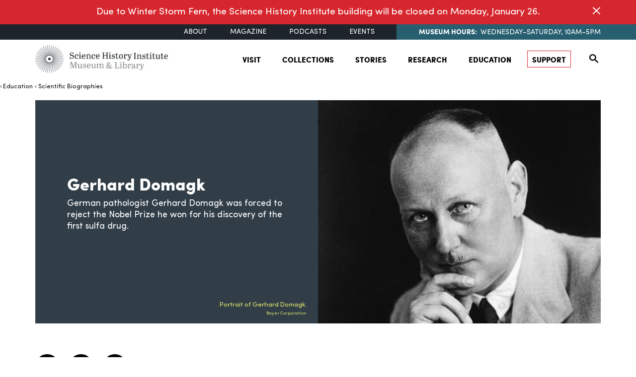

--- FILE ---
content_type: text/html; charset=UTF-8
request_url: https://www.sciencehistory.org/education/scientific-biographies/gerhard-domagk/
body_size: 45912
content:

<!doctype html>
<html lang="en-US">
<head>
	<meta charset="UTF-8"><script type="text/javascript">(window.NREUM||(NREUM={})).init={privacy:{cookies_enabled:true},ajax:{deny_list:["bam.nr-data.net"]},feature_flags:["soft_nav"],distributed_tracing:{enabled:true}};(window.NREUM||(NREUM={})).loader_config={agentID:"1386108375",accountID:"4129561",trustKey:"66686",xpid:"UAcFWFNVCRABV1JVAQIFUFQJ",licenseKey:"NRJS-9c426d5fb4d71d674e0",applicationID:"1337632608",browserID:"1386108375"};;/*! For license information please see nr-loader-spa-1.308.0.min.js.LICENSE.txt */
(()=>{var e,t,r={384:(e,t,r)=>{"use strict";r.d(t,{NT:()=>a,US:()=>u,Zm:()=>o,bQ:()=>d,dV:()=>c,pV:()=>l});var n=r(6154),i=r(1863),s=r(1910);const a={beacon:"bam.nr-data.net",errorBeacon:"bam.nr-data.net"};function o(){return n.gm.NREUM||(n.gm.NREUM={}),void 0===n.gm.newrelic&&(n.gm.newrelic=n.gm.NREUM),n.gm.NREUM}function c(){let e=o();return e.o||(e.o={ST:n.gm.setTimeout,SI:n.gm.setImmediate||n.gm.setInterval,CT:n.gm.clearTimeout,XHR:n.gm.XMLHttpRequest,REQ:n.gm.Request,EV:n.gm.Event,PR:n.gm.Promise,MO:n.gm.MutationObserver,FETCH:n.gm.fetch,WS:n.gm.WebSocket},(0,s.i)(...Object.values(e.o))),e}function d(e,t){let r=o();r.initializedAgents??={},t.initializedAt={ms:(0,i.t)(),date:new Date},r.initializedAgents[e]=t}function u(e,t){o()[e]=t}function l(){return function(){let e=o();const t=e.info||{};e.info={beacon:a.beacon,errorBeacon:a.errorBeacon,...t}}(),function(){let e=o();const t=e.init||{};e.init={...t}}(),c(),function(){let e=o();const t=e.loader_config||{};e.loader_config={...t}}(),o()}},782:(e,t,r)=>{"use strict";r.d(t,{T:()=>n});const n=r(860).K7.pageViewTiming},860:(e,t,r)=>{"use strict";r.d(t,{$J:()=>u,K7:()=>c,P3:()=>d,XX:()=>i,Yy:()=>o,df:()=>s,qY:()=>n,v4:()=>a});const n="events",i="jserrors",s="browser/blobs",a="rum",o="browser/logs",c={ajax:"ajax",genericEvents:"generic_events",jserrors:i,logging:"logging",metrics:"metrics",pageAction:"page_action",pageViewEvent:"page_view_event",pageViewTiming:"page_view_timing",sessionReplay:"session_replay",sessionTrace:"session_trace",softNav:"soft_navigations",spa:"spa"},d={[c.pageViewEvent]:1,[c.pageViewTiming]:2,[c.metrics]:3,[c.jserrors]:4,[c.spa]:5,[c.ajax]:6,[c.sessionTrace]:7,[c.softNav]:8,[c.sessionReplay]:9,[c.logging]:10,[c.genericEvents]:11},u={[c.pageViewEvent]:a,[c.pageViewTiming]:n,[c.ajax]:n,[c.spa]:n,[c.softNav]:n,[c.metrics]:i,[c.jserrors]:i,[c.sessionTrace]:s,[c.sessionReplay]:s,[c.logging]:o,[c.genericEvents]:"ins"}},944:(e,t,r)=>{"use strict";r.d(t,{R:()=>i});var n=r(3241);function i(e,t){"function"==typeof console.debug&&(console.debug("New Relic Warning: https://github.com/newrelic/newrelic-browser-agent/blob/main/docs/warning-codes.md#".concat(e),t),(0,n.W)({agentIdentifier:null,drained:null,type:"data",name:"warn",feature:"warn",data:{code:e,secondary:t}}))}},993:(e,t,r)=>{"use strict";r.d(t,{A$:()=>s,ET:()=>a,TZ:()=>o,p_:()=>i});var n=r(860);const i={ERROR:"ERROR",WARN:"WARN",INFO:"INFO",DEBUG:"DEBUG",TRACE:"TRACE"},s={OFF:0,ERROR:1,WARN:2,INFO:3,DEBUG:4,TRACE:5},a="log",o=n.K7.logging},1541:(e,t,r)=>{"use strict";r.d(t,{U:()=>i,f:()=>n});const n={MFE:"MFE",BA:"BA"};function i(e,t){if(2!==t?.harvestEndpointVersion)return{};const r=t.agentRef.runtime.appMetadata.agents[0].entityGuid;return e?{"source.id":e.id,"source.name":e.name,"source.type":e.type,"parent.id":e.parent?.id||r,"parent.type":e.parent?.type||n.BA}:{"entity.guid":r,appId:t.agentRef.info.applicationID}}},1687:(e,t,r)=>{"use strict";r.d(t,{Ak:()=>d,Ze:()=>h,x3:()=>u});var n=r(3241),i=r(7836),s=r(3606),a=r(860),o=r(2646);const c={};function d(e,t){const r={staged:!1,priority:a.P3[t]||0};l(e),c[e].get(t)||c[e].set(t,r)}function u(e,t){e&&c[e]&&(c[e].get(t)&&c[e].delete(t),p(e,t,!1),c[e].size&&f(e))}function l(e){if(!e)throw new Error("agentIdentifier required");c[e]||(c[e]=new Map)}function h(e="",t="feature",r=!1){if(l(e),!e||!c[e].get(t)||r)return p(e,t);c[e].get(t).staged=!0,f(e)}function f(e){const t=Array.from(c[e]);t.every(([e,t])=>t.staged)&&(t.sort((e,t)=>e[1].priority-t[1].priority),t.forEach(([t])=>{c[e].delete(t),p(e,t)}))}function p(e,t,r=!0){const a=e?i.ee.get(e):i.ee,c=s.i.handlers;if(!a.aborted&&a.backlog&&c){if((0,n.W)({agentIdentifier:e,type:"lifecycle",name:"drain",feature:t}),r){const e=a.backlog[t],r=c[t];if(r){for(let t=0;e&&t<e.length;++t)g(e[t],r);Object.entries(r).forEach(([e,t])=>{Object.values(t||{}).forEach(t=>{t[0]?.on&&t[0]?.context()instanceof o.y&&t[0].on(e,t[1])})})}}a.isolatedBacklog||delete c[t],a.backlog[t]=null,a.emit("drain-"+t,[])}}function g(e,t){var r=e[1];Object.values(t[r]||{}).forEach(t=>{var r=e[0];if(t[0]===r){var n=t[1],i=e[3],s=e[2];n.apply(i,s)}})}},1738:(e,t,r)=>{"use strict";r.d(t,{U:()=>f,Y:()=>h});var n=r(3241),i=r(9908),s=r(1863),a=r(944),o=r(5701),c=r(3969),d=r(8362),u=r(860),l=r(4261);function h(e,t,r,s){const h=s||r;!h||h[e]&&h[e]!==d.d.prototype[e]||(h[e]=function(){(0,i.p)(c.xV,["API/"+e+"/called"],void 0,u.K7.metrics,r.ee),(0,n.W)({agentIdentifier:r.agentIdentifier,drained:!!o.B?.[r.agentIdentifier],type:"data",name:"api",feature:l.Pl+e,data:{}});try{return t.apply(this,arguments)}catch(e){(0,a.R)(23,e)}})}function f(e,t,r,n,a){const o=e.info;null===r?delete o.jsAttributes[t]:o.jsAttributes[t]=r,(a||null===r)&&(0,i.p)(l.Pl+n,[(0,s.t)(),t,r],void 0,"session",e.ee)}},1741:(e,t,r)=>{"use strict";r.d(t,{W:()=>s});var n=r(944),i=r(4261);class s{#e(e,...t){if(this[e]!==s.prototype[e])return this[e](...t);(0,n.R)(35,e)}addPageAction(e,t){return this.#e(i.hG,e,t)}register(e){return this.#e(i.eY,e)}recordCustomEvent(e,t){return this.#e(i.fF,e,t)}setPageViewName(e,t){return this.#e(i.Fw,e,t)}setCustomAttribute(e,t,r){return this.#e(i.cD,e,t,r)}noticeError(e,t){return this.#e(i.o5,e,t)}setUserId(e,t=!1){return this.#e(i.Dl,e,t)}setApplicationVersion(e){return this.#e(i.nb,e)}setErrorHandler(e){return this.#e(i.bt,e)}addRelease(e,t){return this.#e(i.k6,e,t)}log(e,t){return this.#e(i.$9,e,t)}start(){return this.#e(i.d3)}finished(e){return this.#e(i.BL,e)}recordReplay(){return this.#e(i.CH)}pauseReplay(){return this.#e(i.Tb)}addToTrace(e){return this.#e(i.U2,e)}setCurrentRouteName(e){return this.#e(i.PA,e)}interaction(e){return this.#e(i.dT,e)}wrapLogger(e,t,r){return this.#e(i.Wb,e,t,r)}measure(e,t){return this.#e(i.V1,e,t)}consent(e){return this.#e(i.Pv,e)}}},1863:(e,t,r)=>{"use strict";function n(){return Math.floor(performance.now())}r.d(t,{t:()=>n})},1910:(e,t,r)=>{"use strict";r.d(t,{i:()=>s});var n=r(944);const i=new Map;function s(...e){return e.every(e=>{if(i.has(e))return i.get(e);const t="function"==typeof e?e.toString():"",r=t.includes("[native code]"),s=t.includes("nrWrapper");return r||s||(0,n.R)(64,e?.name||t),i.set(e,r),r})}},2555:(e,t,r)=>{"use strict";r.d(t,{D:()=>o,f:()=>a});var n=r(384),i=r(8122);const s={beacon:n.NT.beacon,errorBeacon:n.NT.errorBeacon,licenseKey:void 0,applicationID:void 0,sa:void 0,queueTime:void 0,applicationTime:void 0,ttGuid:void 0,user:void 0,account:void 0,product:void 0,extra:void 0,jsAttributes:{},userAttributes:void 0,atts:void 0,transactionName:void 0,tNamePlain:void 0};function a(e){try{return!!e.licenseKey&&!!e.errorBeacon&&!!e.applicationID}catch(e){return!1}}const o=e=>(0,i.a)(e,s)},2614:(e,t,r)=>{"use strict";r.d(t,{BB:()=>a,H3:()=>n,g:()=>d,iL:()=>c,tS:()=>o,uh:()=>i,wk:()=>s});const n="NRBA",i="SESSION",s=144e5,a=18e5,o={STARTED:"session-started",PAUSE:"session-pause",RESET:"session-reset",RESUME:"session-resume",UPDATE:"session-update"},c={SAME_TAB:"same-tab",CROSS_TAB:"cross-tab"},d={OFF:0,FULL:1,ERROR:2}},2646:(e,t,r)=>{"use strict";r.d(t,{y:()=>n});class n{constructor(e){this.contextId=e}}},2843:(e,t,r)=>{"use strict";r.d(t,{G:()=>s,u:()=>i});var n=r(3878);function i(e,t=!1,r,i){(0,n.DD)("visibilitychange",function(){if(t)return void("hidden"===document.visibilityState&&e());e(document.visibilityState)},r,i)}function s(e,t,r){(0,n.sp)("pagehide",e,t,r)}},3241:(e,t,r)=>{"use strict";r.d(t,{W:()=>s});var n=r(6154);const i="newrelic";function s(e={}){try{n.gm.dispatchEvent(new CustomEvent(i,{detail:e}))}catch(e){}}},3304:(e,t,r)=>{"use strict";r.d(t,{A:()=>s});var n=r(7836);const i=()=>{const e=new WeakSet;return(t,r)=>{if("object"==typeof r&&null!==r){if(e.has(r))return;e.add(r)}return r}};function s(e){try{return JSON.stringify(e,i())??""}catch(e){try{n.ee.emit("internal-error",[e])}catch(e){}return""}}},3333:(e,t,r)=>{"use strict";r.d(t,{$v:()=>u,TZ:()=>n,Xh:()=>c,Zp:()=>i,kd:()=>d,mq:()=>o,nf:()=>a,qN:()=>s});const n=r(860).K7.genericEvents,i=["auxclick","click","copy","keydown","paste","scrollend"],s=["focus","blur"],a=4,o=1e3,c=2e3,d=["PageAction","UserAction","BrowserPerformance"],u={RESOURCES:"experimental.resources",REGISTER:"register"}},3434:(e,t,r)=>{"use strict";r.d(t,{Jt:()=>s,YM:()=>d});var n=r(7836),i=r(5607);const s="nr@original:".concat(i.W),a=50;var o=Object.prototype.hasOwnProperty,c=!1;function d(e,t){return e||(e=n.ee),r.inPlace=function(e,t,n,i,s){n||(n="");const a="-"===n.charAt(0);for(let o=0;o<t.length;o++){const c=t[o],d=e[c];l(d)||(e[c]=r(d,a?c+n:n,i,c,s))}},r.flag=s,r;function r(t,r,n,c,d){return l(t)?t:(r||(r=""),nrWrapper[s]=t,function(e,t,r){if(Object.defineProperty&&Object.keys)try{return Object.keys(e).forEach(function(r){Object.defineProperty(t,r,{get:function(){return e[r]},set:function(t){return e[r]=t,t}})}),t}catch(e){u([e],r)}for(var n in e)o.call(e,n)&&(t[n]=e[n])}(t,nrWrapper,e),nrWrapper);function nrWrapper(){var s,o,l,h;let f;try{o=this,s=[...arguments],l="function"==typeof n?n(s,o):n||{}}catch(t){u([t,"",[s,o,c],l],e)}i(r+"start",[s,o,c],l,d);const p=performance.now();let g;try{return h=t.apply(o,s),g=performance.now(),h}catch(e){throw g=performance.now(),i(r+"err",[s,o,e],l,d),f=e,f}finally{const e=g-p,t={start:p,end:g,duration:e,isLongTask:e>=a,methodName:c,thrownError:f};t.isLongTask&&i("long-task",[t,o],l,d),i(r+"end",[s,o,h],l,d)}}}function i(r,n,i,s){if(!c||t){var a=c;c=!0;try{e.emit(r,n,i,t,s)}catch(t){u([t,r,n,i],e)}c=a}}}function u(e,t){t||(t=n.ee);try{t.emit("internal-error",e)}catch(e){}}function l(e){return!(e&&"function"==typeof e&&e.apply&&!e[s])}},3606:(e,t,r)=>{"use strict";r.d(t,{i:()=>s});var n=r(9908);s.on=a;var i=s.handlers={};function s(e,t,r,s){a(s||n.d,i,e,t,r)}function a(e,t,r,i,s){s||(s="feature"),e||(e=n.d);var a=t[s]=t[s]||{};(a[r]=a[r]||[]).push([e,i])}},3738:(e,t,r)=>{"use strict";r.d(t,{He:()=>i,Kp:()=>o,Lc:()=>d,Rz:()=>u,TZ:()=>n,bD:()=>s,d3:()=>a,jx:()=>l,sl:()=>h,uP:()=>c});const n=r(860).K7.sessionTrace,i="bstResource",s="resource",a="-start",o="-end",c="fn"+a,d="fn"+o,u="pushState",l=1e3,h=3e4},3785:(e,t,r)=>{"use strict";r.d(t,{R:()=>c,b:()=>d});var n=r(9908),i=r(1863),s=r(860),a=r(3969),o=r(993);function c(e,t,r={},c=o.p_.INFO,d=!0,u,l=(0,i.t)()){(0,n.p)(a.xV,["API/logging/".concat(c.toLowerCase(),"/called")],void 0,s.K7.metrics,e),(0,n.p)(o.ET,[l,t,r,c,d,u],void 0,s.K7.logging,e)}function d(e){return"string"==typeof e&&Object.values(o.p_).some(t=>t===e.toUpperCase().trim())}},3878:(e,t,r)=>{"use strict";function n(e,t){return{capture:e,passive:!1,signal:t}}function i(e,t,r=!1,i){window.addEventListener(e,t,n(r,i))}function s(e,t,r=!1,i){document.addEventListener(e,t,n(r,i))}r.d(t,{DD:()=>s,jT:()=>n,sp:()=>i})},3962:(e,t,r)=>{"use strict";r.d(t,{AM:()=>a,O2:()=>l,OV:()=>s,Qu:()=>h,TZ:()=>c,ih:()=>f,pP:()=>o,t1:()=>u,tC:()=>i,wD:()=>d});var n=r(860);const i=["click","keydown","submit"],s="popstate",a="api",o="initialPageLoad",c=n.K7.softNav,d=5e3,u=500,l={INITIAL_PAGE_LOAD:"",ROUTE_CHANGE:1,UNSPECIFIED:2},h={INTERACTION:1,AJAX:2,CUSTOM_END:3,CUSTOM_TRACER:4},f={IP:"in progress",PF:"pending finish",FIN:"finished",CAN:"cancelled"}},3969:(e,t,r)=>{"use strict";r.d(t,{TZ:()=>n,XG:()=>o,rs:()=>i,xV:()=>a,z_:()=>s});const n=r(860).K7.metrics,i="sm",s="cm",a="storeSupportabilityMetrics",o="storeEventMetrics"},4234:(e,t,r)=>{"use strict";r.d(t,{W:()=>s});var n=r(7836),i=r(1687);class s{constructor(e,t){this.agentIdentifier=e,this.ee=n.ee.get(e),this.featureName=t,this.blocked=!1}deregisterDrain(){(0,i.x3)(this.agentIdentifier,this.featureName)}}},4261:(e,t,r)=>{"use strict";r.d(t,{$9:()=>u,BL:()=>c,CH:()=>p,Dl:()=>R,Fw:()=>w,PA:()=>v,Pl:()=>n,Pv:()=>A,Tb:()=>h,U2:()=>a,V1:()=>E,Wb:()=>T,bt:()=>y,cD:()=>b,d3:()=>x,dT:()=>d,eY:()=>g,fF:()=>f,hG:()=>s,hw:()=>i,k6:()=>o,nb:()=>m,o5:()=>l});const n="api-",i=n+"ixn-",s="addPageAction",a="addToTrace",o="addRelease",c="finished",d="interaction",u="log",l="noticeError",h="pauseReplay",f="recordCustomEvent",p="recordReplay",g="register",m="setApplicationVersion",v="setCurrentRouteName",b="setCustomAttribute",y="setErrorHandler",w="setPageViewName",R="setUserId",x="start",T="wrapLogger",E="measure",A="consent"},5205:(e,t,r)=>{"use strict";r.d(t,{j:()=>S});var n=r(384),i=r(1741);var s=r(2555),a=r(3333);const o=e=>{if(!e||"string"!=typeof e)return!1;try{document.createDocumentFragment().querySelector(e)}catch{return!1}return!0};var c=r(2614),d=r(944),u=r(8122);const l="[data-nr-mask]",h=e=>(0,u.a)(e,(()=>{const e={feature_flags:[],experimental:{allow_registered_children:!1,resources:!1},mask_selector:"*",block_selector:"[data-nr-block]",mask_input_options:{color:!1,date:!1,"datetime-local":!1,email:!1,month:!1,number:!1,range:!1,search:!1,tel:!1,text:!1,time:!1,url:!1,week:!1,textarea:!1,select:!1,password:!0}};return{ajax:{deny_list:void 0,block_internal:!0,enabled:!0,autoStart:!0},api:{get allow_registered_children(){return e.feature_flags.includes(a.$v.REGISTER)||e.experimental.allow_registered_children},set allow_registered_children(t){e.experimental.allow_registered_children=t},duplicate_registered_data:!1},browser_consent_mode:{enabled:!1},distributed_tracing:{enabled:void 0,exclude_newrelic_header:void 0,cors_use_newrelic_header:void 0,cors_use_tracecontext_headers:void 0,allowed_origins:void 0},get feature_flags(){return e.feature_flags},set feature_flags(t){e.feature_flags=t},generic_events:{enabled:!0,autoStart:!0},harvest:{interval:30},jserrors:{enabled:!0,autoStart:!0},logging:{enabled:!0,autoStart:!0},metrics:{enabled:!0,autoStart:!0},obfuscate:void 0,page_action:{enabled:!0},page_view_event:{enabled:!0,autoStart:!0},page_view_timing:{enabled:!0,autoStart:!0},performance:{capture_marks:!1,capture_measures:!1,capture_detail:!0,resources:{get enabled(){return e.feature_flags.includes(a.$v.RESOURCES)||e.experimental.resources},set enabled(t){e.experimental.resources=t},asset_types:[],first_party_domains:[],ignore_newrelic:!0}},privacy:{cookies_enabled:!0},proxy:{assets:void 0,beacon:void 0},session:{expiresMs:c.wk,inactiveMs:c.BB},session_replay:{autoStart:!0,enabled:!1,preload:!1,sampling_rate:10,error_sampling_rate:100,collect_fonts:!1,inline_images:!1,fix_stylesheets:!0,mask_all_inputs:!0,get mask_text_selector(){return e.mask_selector},set mask_text_selector(t){o(t)?e.mask_selector="".concat(t,",").concat(l):""===t||null===t?e.mask_selector=l:(0,d.R)(5,t)},get block_class(){return"nr-block"},get ignore_class(){return"nr-ignore"},get mask_text_class(){return"nr-mask"},get block_selector(){return e.block_selector},set block_selector(t){o(t)?e.block_selector+=",".concat(t):""!==t&&(0,d.R)(6,t)},get mask_input_options(){return e.mask_input_options},set mask_input_options(t){t&&"object"==typeof t?e.mask_input_options={...t,password:!0}:(0,d.R)(7,t)}},session_trace:{enabled:!0,autoStart:!0},soft_navigations:{enabled:!0,autoStart:!0},spa:{enabled:!0,autoStart:!0},ssl:void 0,user_actions:{enabled:!0,elementAttributes:["id","className","tagName","type"]}}})());var f=r(6154),p=r(9324);let g=0;const m={buildEnv:p.F3,distMethod:p.Xs,version:p.xv,originTime:f.WN},v={consented:!1},b={appMetadata:{},get consented(){return this.session?.state?.consent||v.consented},set consented(e){v.consented=e},customTransaction:void 0,denyList:void 0,disabled:!1,harvester:void 0,isolatedBacklog:!1,isRecording:!1,loaderType:void 0,maxBytes:3e4,obfuscator:void 0,onerror:void 0,ptid:void 0,releaseIds:{},session:void 0,timeKeeper:void 0,registeredEntities:[],jsAttributesMetadata:{bytes:0},get harvestCount(){return++g}},y=e=>{const t=(0,u.a)(e,b),r=Object.keys(m).reduce((e,t)=>(e[t]={value:m[t],writable:!1,configurable:!0,enumerable:!0},e),{});return Object.defineProperties(t,r)};var w=r(5701);const R=e=>{const t=e.startsWith("http");e+="/",r.p=t?e:"https://"+e};var x=r(7836),T=r(3241);const E={accountID:void 0,trustKey:void 0,agentID:void 0,licenseKey:void 0,applicationID:void 0,xpid:void 0},A=e=>(0,u.a)(e,E),_=new Set;function S(e,t={},r,a){let{init:o,info:c,loader_config:d,runtime:u={},exposed:l=!0}=t;if(!c){const e=(0,n.pV)();o=e.init,c=e.info,d=e.loader_config}e.init=h(o||{}),e.loader_config=A(d||{}),c.jsAttributes??={},f.bv&&(c.jsAttributes.isWorker=!0),e.info=(0,s.D)(c);const p=e.init,g=[c.beacon,c.errorBeacon];_.has(e.agentIdentifier)||(p.proxy.assets&&(R(p.proxy.assets),g.push(p.proxy.assets)),p.proxy.beacon&&g.push(p.proxy.beacon),e.beacons=[...g],function(e){const t=(0,n.pV)();Object.getOwnPropertyNames(i.W.prototype).forEach(r=>{const n=i.W.prototype[r];if("function"!=typeof n||"constructor"===n)return;let s=t[r];e[r]&&!1!==e.exposed&&"micro-agent"!==e.runtime?.loaderType&&(t[r]=(...t)=>{const n=e[r](...t);return s?s(...t):n})})}(e),(0,n.US)("activatedFeatures",w.B)),u.denyList=[...p.ajax.deny_list||[],...p.ajax.block_internal?g:[]],u.ptid=e.agentIdentifier,u.loaderType=r,e.runtime=y(u),_.has(e.agentIdentifier)||(e.ee=x.ee.get(e.agentIdentifier),e.exposed=l,(0,T.W)({agentIdentifier:e.agentIdentifier,drained:!!w.B?.[e.agentIdentifier],type:"lifecycle",name:"initialize",feature:void 0,data:e.config})),_.add(e.agentIdentifier)}},5270:(e,t,r)=>{"use strict";r.d(t,{Aw:()=>a,SR:()=>s,rF:()=>o});var n=r(384),i=r(7767);function s(e){return!!(0,n.dV)().o.MO&&(0,i.V)(e)&&!0===e?.session_trace.enabled}function a(e){return!0===e?.session_replay.preload&&s(e)}function o(e,t){try{if("string"==typeof t?.type){if("password"===t.type.toLowerCase())return"*".repeat(e?.length||0);if(void 0!==t?.dataset?.nrUnmask||t?.classList?.contains("nr-unmask"))return e}}catch(e){}return"string"==typeof e?e.replace(/[\S]/g,"*"):"*".repeat(e?.length||0)}},5289:(e,t,r)=>{"use strict";r.d(t,{GG:()=>a,Qr:()=>c,sB:()=>o});var n=r(3878),i=r(6389);function s(){return"undefined"==typeof document||"complete"===document.readyState}function a(e,t){if(s())return e();const r=(0,i.J)(e),a=setInterval(()=>{s()&&(clearInterval(a),r())},500);(0,n.sp)("load",r,t)}function o(e){if(s())return e();(0,n.DD)("DOMContentLoaded",e)}function c(e){if(s())return e();(0,n.sp)("popstate",e)}},5607:(e,t,r)=>{"use strict";r.d(t,{W:()=>n});const n=(0,r(9566).bz)()},5701:(e,t,r)=>{"use strict";r.d(t,{B:()=>s,t:()=>a});var n=r(3241);const i=new Set,s={};function a(e,t){const r=t.agentIdentifier;s[r]??={},e&&"object"==typeof e&&(i.has(r)||(t.ee.emit("rumresp",[e]),s[r]=e,i.add(r),(0,n.W)({agentIdentifier:r,loaded:!0,drained:!0,type:"lifecycle",name:"load",feature:void 0,data:e})))}},6154:(e,t,r)=>{"use strict";r.d(t,{OF:()=>d,RI:()=>i,WN:()=>h,bv:()=>s,eN:()=>f,gm:()=>a,lR:()=>l,m:()=>c,mw:()=>o,sb:()=>u});var n=r(1863);const i="undefined"!=typeof window&&!!window.document,s="undefined"!=typeof WorkerGlobalScope&&("undefined"!=typeof self&&self instanceof WorkerGlobalScope&&self.navigator instanceof WorkerNavigator||"undefined"!=typeof globalThis&&globalThis instanceof WorkerGlobalScope&&globalThis.navigator instanceof WorkerNavigator),a=i?window:"undefined"!=typeof WorkerGlobalScope&&("undefined"!=typeof self&&self instanceof WorkerGlobalScope&&self||"undefined"!=typeof globalThis&&globalThis instanceof WorkerGlobalScope&&globalThis),o=Boolean("hidden"===a?.document?.visibilityState),c=""+a?.location,d=/iPad|iPhone|iPod/.test(a.navigator?.userAgent),u=d&&"undefined"==typeof SharedWorker,l=(()=>{const e=a.navigator?.userAgent?.match(/Firefox[/\s](\d+\.\d+)/);return Array.isArray(e)&&e.length>=2?+e[1]:0})(),h=Date.now()-(0,n.t)(),f=()=>"undefined"!=typeof PerformanceNavigationTiming&&a?.performance?.getEntriesByType("navigation")?.[0]?.responseStart},6344:(e,t,r)=>{"use strict";r.d(t,{BB:()=>u,Qb:()=>l,TZ:()=>i,Ug:()=>a,Vh:()=>s,_s:()=>o,bc:()=>d,yP:()=>c});var n=r(2614);const i=r(860).K7.sessionReplay,s="errorDuringReplay",a=.12,o={DomContentLoaded:0,Load:1,FullSnapshot:2,IncrementalSnapshot:3,Meta:4,Custom:5},c={[n.g.ERROR]:15e3,[n.g.FULL]:3e5,[n.g.OFF]:0},d={RESET:{message:"Session was reset",sm:"Reset"},IMPORT:{message:"Recorder failed to import",sm:"Import"},TOO_MANY:{message:"429: Too Many Requests",sm:"Too-Many"},TOO_BIG:{message:"Payload was too large",sm:"Too-Big"},CROSS_TAB:{message:"Session Entity was set to OFF on another tab",sm:"Cross-Tab"},ENTITLEMENTS:{message:"Session Replay is not allowed and will not be started",sm:"Entitlement"}},u=5e3,l={API:"api",RESUME:"resume",SWITCH_TO_FULL:"switchToFull",INITIALIZE:"initialize",PRELOAD:"preload"}},6389:(e,t,r)=>{"use strict";function n(e,t=500,r={}){const n=r?.leading||!1;let i;return(...r)=>{n&&void 0===i&&(e.apply(this,r),i=setTimeout(()=>{i=clearTimeout(i)},t)),n||(clearTimeout(i),i=setTimeout(()=>{e.apply(this,r)},t))}}function i(e){let t=!1;return(...r)=>{t||(t=!0,e.apply(this,r))}}r.d(t,{J:()=>i,s:()=>n})},6630:(e,t,r)=>{"use strict";r.d(t,{T:()=>n});const n=r(860).K7.pageViewEvent},6774:(e,t,r)=>{"use strict";r.d(t,{T:()=>n});const n=r(860).K7.jserrors},7295:(e,t,r)=>{"use strict";r.d(t,{Xv:()=>a,gX:()=>i,iW:()=>s});var n=[];function i(e){if(!e||s(e))return!1;if(0===n.length)return!0;if("*"===n[0].hostname)return!1;for(var t=0;t<n.length;t++){var r=n[t];if(r.hostname.test(e.hostname)&&r.pathname.test(e.pathname))return!1}return!0}function s(e){return void 0===e.hostname}function a(e){if(n=[],e&&e.length)for(var t=0;t<e.length;t++){let r=e[t];if(!r)continue;if("*"===r)return void(n=[{hostname:"*"}]);0===r.indexOf("http://")?r=r.substring(7):0===r.indexOf("https://")&&(r=r.substring(8));const i=r.indexOf("/");let s,a;i>0?(s=r.substring(0,i),a=r.substring(i)):(s=r,a="*");let[c]=s.split(":");n.push({hostname:o(c),pathname:o(a,!0)})}}function o(e,t=!1){const r=e.replace(/[.+?^${}()|[\]\\]/g,e=>"\\"+e).replace(/\*/g,".*?");return new RegExp((t?"^":"")+r+"$")}},7485:(e,t,r)=>{"use strict";r.d(t,{D:()=>i});var n=r(6154);function i(e){if(0===(e||"").indexOf("data:"))return{protocol:"data"};try{const t=new URL(e,location.href),r={port:t.port,hostname:t.hostname,pathname:t.pathname,search:t.search,protocol:t.protocol.slice(0,t.protocol.indexOf(":")),sameOrigin:t.protocol===n.gm?.location?.protocol&&t.host===n.gm?.location?.host};return r.port&&""!==r.port||("http:"===t.protocol&&(r.port="80"),"https:"===t.protocol&&(r.port="443")),r.pathname&&""!==r.pathname?r.pathname.startsWith("/")||(r.pathname="/".concat(r.pathname)):r.pathname="/",r}catch(e){return{}}}},7699:(e,t,r)=>{"use strict";r.d(t,{It:()=>s,KC:()=>o,No:()=>i,qh:()=>a});var n=r(860);const i=16e3,s=1e6,a="SESSION_ERROR",o={[n.K7.logging]:!0,[n.K7.genericEvents]:!1,[n.K7.jserrors]:!1,[n.K7.ajax]:!1}},7767:(e,t,r)=>{"use strict";r.d(t,{V:()=>i});var n=r(6154);const i=e=>n.RI&&!0===e?.privacy.cookies_enabled},7836:(e,t,r)=>{"use strict";r.d(t,{P:()=>o,ee:()=>c});var n=r(384),i=r(8990),s=r(2646),a=r(5607);const o="nr@context:".concat(a.W),c=function e(t,r){var n={},a={},u={},l=!1;try{l=16===r.length&&d.initializedAgents?.[r]?.runtime.isolatedBacklog}catch(e){}var h={on:p,addEventListener:p,removeEventListener:function(e,t){var r=n[e];if(!r)return;for(var i=0;i<r.length;i++)r[i]===t&&r.splice(i,1)},emit:function(e,r,n,i,s){!1!==s&&(s=!0);if(c.aborted&&!i)return;t&&s&&t.emit(e,r,n);var o=f(n);g(e).forEach(e=>{e.apply(o,r)});var d=v()[a[e]];d&&d.push([h,e,r,o]);return o},get:m,listeners:g,context:f,buffer:function(e,t){const r=v();if(t=t||"feature",h.aborted)return;Object.entries(e||{}).forEach(([e,n])=>{a[n]=t,t in r||(r[t]=[])})},abort:function(){h._aborted=!0,Object.keys(h.backlog).forEach(e=>{delete h.backlog[e]})},isBuffering:function(e){return!!v()[a[e]]},debugId:r,backlog:l?{}:t&&"object"==typeof t.backlog?t.backlog:{},isolatedBacklog:l};return Object.defineProperty(h,"aborted",{get:()=>{let e=h._aborted||!1;return e||(t&&(e=t.aborted),e)}}),h;function f(e){return e&&e instanceof s.y?e:e?(0,i.I)(e,o,()=>new s.y(o)):new s.y(o)}function p(e,t){n[e]=g(e).concat(t)}function g(e){return n[e]||[]}function m(t){return u[t]=u[t]||e(h,t)}function v(){return h.backlog}}(void 0,"globalEE"),d=(0,n.Zm)();d.ee||(d.ee=c)},8122:(e,t,r)=>{"use strict";r.d(t,{a:()=>i});var n=r(944);function i(e,t){try{if(!e||"object"!=typeof e)return(0,n.R)(3);if(!t||"object"!=typeof t)return(0,n.R)(4);const r=Object.create(Object.getPrototypeOf(t),Object.getOwnPropertyDescriptors(t)),s=0===Object.keys(r).length?e:r;for(let a in s)if(void 0!==e[a])try{if(null===e[a]){r[a]=null;continue}Array.isArray(e[a])&&Array.isArray(t[a])?r[a]=Array.from(new Set([...e[a],...t[a]])):"object"==typeof e[a]&&"object"==typeof t[a]?r[a]=i(e[a],t[a]):r[a]=e[a]}catch(e){r[a]||(0,n.R)(1,e)}return r}catch(e){(0,n.R)(2,e)}}},8139:(e,t,r)=>{"use strict";r.d(t,{u:()=>h});var n=r(7836),i=r(3434),s=r(8990),a=r(6154);const o={},c=a.gm.XMLHttpRequest,d="addEventListener",u="removeEventListener",l="nr@wrapped:".concat(n.P);function h(e){var t=function(e){return(e||n.ee).get("events")}(e);if(o[t.debugId]++)return t;o[t.debugId]=1;var r=(0,i.YM)(t,!0);function h(e){r.inPlace(e,[d,u],"-",p)}function p(e,t){return e[1]}return"getPrototypeOf"in Object&&(a.RI&&f(document,h),c&&f(c.prototype,h),f(a.gm,h)),t.on(d+"-start",function(e,t){var n=e[1];if(null!==n&&("function"==typeof n||"object"==typeof n)&&"newrelic"!==e[0]){var i=(0,s.I)(n,l,function(){var e={object:function(){if("function"!=typeof n.handleEvent)return;return n.handleEvent.apply(n,arguments)},function:n}[typeof n];return e?r(e,"fn-",null,e.name||"anonymous"):n});this.wrapped=e[1]=i}}),t.on(u+"-start",function(e){e[1]=this.wrapped||e[1]}),t}function f(e,t,...r){let n=e;for(;"object"==typeof n&&!Object.prototype.hasOwnProperty.call(n,d);)n=Object.getPrototypeOf(n);n&&t(n,...r)}},8362:(e,t,r)=>{"use strict";r.d(t,{d:()=>s});var n=r(9566),i=r(1741);class s extends i.W{agentIdentifier=(0,n.LA)(16)}},8374:(e,t,r)=>{r.nc=(()=>{try{return document?.currentScript?.nonce}catch(e){}return""})()},8990:(e,t,r)=>{"use strict";r.d(t,{I:()=>i});var n=Object.prototype.hasOwnProperty;function i(e,t,r){if(n.call(e,t))return e[t];var i=r();if(Object.defineProperty&&Object.keys)try{return Object.defineProperty(e,t,{value:i,writable:!0,enumerable:!1}),i}catch(e){}return e[t]=i,i}},9119:(e,t,r)=>{"use strict";r.d(t,{L:()=>s});var n=/([^?#]*)[^#]*(#[^?]*|$).*/,i=/([^?#]*)().*/;function s(e,t){return e?e.replace(t?n:i,"$1$2"):e}},9300:(e,t,r)=>{"use strict";r.d(t,{T:()=>n});const n=r(860).K7.ajax},9324:(e,t,r)=>{"use strict";r.d(t,{AJ:()=>a,F3:()=>i,Xs:()=>s,Yq:()=>o,xv:()=>n});const n="1.308.0",i="PROD",s="CDN",a="@newrelic/rrweb",o="1.0.1"},9566:(e,t,r)=>{"use strict";r.d(t,{LA:()=>o,ZF:()=>c,bz:()=>a,el:()=>d});var n=r(6154);const i="xxxxxxxx-xxxx-4xxx-yxxx-xxxxxxxxxxxx";function s(e,t){return e?15&e[t]:16*Math.random()|0}function a(){const e=n.gm?.crypto||n.gm?.msCrypto;let t,r=0;return e&&e.getRandomValues&&(t=e.getRandomValues(new Uint8Array(30))),i.split("").map(e=>"x"===e?s(t,r++).toString(16):"y"===e?(3&s()|8).toString(16):e).join("")}function o(e){const t=n.gm?.crypto||n.gm?.msCrypto;let r,i=0;t&&t.getRandomValues&&(r=t.getRandomValues(new Uint8Array(e)));const a=[];for(var o=0;o<e;o++)a.push(s(r,i++).toString(16));return a.join("")}function c(){return o(16)}function d(){return o(32)}},9908:(e,t,r)=>{"use strict";r.d(t,{d:()=>n,p:()=>i});var n=r(7836).ee.get("handle");function i(e,t,r,i,s){s?(s.buffer([e],i),s.emit(e,t,r)):(n.buffer([e],i),n.emit(e,t,r))}}},n={};function i(e){var t=n[e];if(void 0!==t)return t.exports;var s=n[e]={exports:{}};return r[e](s,s.exports,i),s.exports}i.m=r,i.d=(e,t)=>{for(var r in t)i.o(t,r)&&!i.o(e,r)&&Object.defineProperty(e,r,{enumerable:!0,get:t[r]})},i.f={},i.e=e=>Promise.all(Object.keys(i.f).reduce((t,r)=>(i.f[r](e,t),t),[])),i.u=e=>({212:"nr-spa-compressor",249:"nr-spa-recorder",478:"nr-spa"}[e]+"-1.308.0.min.js"),i.o=(e,t)=>Object.prototype.hasOwnProperty.call(e,t),e={},t="NRBA-1.308.0.PROD:",i.l=(r,n,s,a)=>{if(e[r])e[r].push(n);else{var o,c;if(void 0!==s)for(var d=document.getElementsByTagName("script"),u=0;u<d.length;u++){var l=d[u];if(l.getAttribute("src")==r||l.getAttribute("data-webpack")==t+s){o=l;break}}if(!o){c=!0;var h={478:"sha512-RSfSVnmHk59T/uIPbdSE0LPeqcEdF4/+XhfJdBuccH5rYMOEZDhFdtnh6X6nJk7hGpzHd9Ujhsy7lZEz/ORYCQ==",249:"sha512-ehJXhmntm85NSqW4MkhfQqmeKFulra3klDyY0OPDUE+sQ3GokHlPh1pmAzuNy//3j4ac6lzIbmXLvGQBMYmrkg==",212:"sha512-B9h4CR46ndKRgMBcK+j67uSR2RCnJfGefU+A7FrgR/k42ovXy5x/MAVFiSvFxuVeEk/pNLgvYGMp1cBSK/G6Fg=="};(o=document.createElement("script")).charset="utf-8",i.nc&&o.setAttribute("nonce",i.nc),o.setAttribute("data-webpack",t+s),o.src=r,0!==o.src.indexOf(window.location.origin+"/")&&(o.crossOrigin="anonymous"),h[a]&&(o.integrity=h[a])}e[r]=[n];var f=(t,n)=>{o.onerror=o.onload=null,clearTimeout(p);var i=e[r];if(delete e[r],o.parentNode&&o.parentNode.removeChild(o),i&&i.forEach(e=>e(n)),t)return t(n)},p=setTimeout(f.bind(null,void 0,{type:"timeout",target:o}),12e4);o.onerror=f.bind(null,o.onerror),o.onload=f.bind(null,o.onload),c&&document.head.appendChild(o)}},i.r=e=>{"undefined"!=typeof Symbol&&Symbol.toStringTag&&Object.defineProperty(e,Symbol.toStringTag,{value:"Module"}),Object.defineProperty(e,"__esModule",{value:!0})},i.p="https://js-agent.newrelic.com/",(()=>{var e={38:0,788:0};i.f.j=(t,r)=>{var n=i.o(e,t)?e[t]:void 0;if(0!==n)if(n)r.push(n[2]);else{var s=new Promise((r,i)=>n=e[t]=[r,i]);r.push(n[2]=s);var a=i.p+i.u(t),o=new Error;i.l(a,r=>{if(i.o(e,t)&&(0!==(n=e[t])&&(e[t]=void 0),n)){var s=r&&("load"===r.type?"missing":r.type),a=r&&r.target&&r.target.src;o.message="Loading chunk "+t+" failed: ("+s+": "+a+")",o.name="ChunkLoadError",o.type=s,o.request=a,n[1](o)}},"chunk-"+t,t)}};var t=(t,r)=>{var n,s,[a,o,c]=r,d=0;if(a.some(t=>0!==e[t])){for(n in o)i.o(o,n)&&(i.m[n]=o[n]);if(c)c(i)}for(t&&t(r);d<a.length;d++)s=a[d],i.o(e,s)&&e[s]&&e[s][0](),e[s]=0},r=self["webpackChunk:NRBA-1.308.0.PROD"]=self["webpackChunk:NRBA-1.308.0.PROD"]||[];r.forEach(t.bind(null,0)),r.push=t.bind(null,r.push.bind(r))})(),(()=>{"use strict";i(8374);var e=i(8362),t=i(860);const r=Object.values(t.K7);var n=i(5205);var s=i(9908),a=i(1863),o=i(4261),c=i(1738);var d=i(1687),u=i(4234),l=i(5289),h=i(6154),f=i(944),p=i(5270),g=i(7767),m=i(6389),v=i(7699);class b extends u.W{constructor(e,t){super(e.agentIdentifier,t),this.agentRef=e,this.abortHandler=void 0,this.featAggregate=void 0,this.loadedSuccessfully=void 0,this.onAggregateImported=new Promise(e=>{this.loadedSuccessfully=e}),this.deferred=Promise.resolve(),!1===e.init[this.featureName].autoStart?this.deferred=new Promise((t,r)=>{this.ee.on("manual-start-all",(0,m.J)(()=>{(0,d.Ak)(e.agentIdentifier,this.featureName),t()}))}):(0,d.Ak)(e.agentIdentifier,t)}importAggregator(e,t,r={}){if(this.featAggregate)return;const n=async()=>{let n;await this.deferred;try{if((0,g.V)(e.init)){const{setupAgentSession:t}=await i.e(478).then(i.bind(i,8766));n=t(e)}}catch(e){(0,f.R)(20,e),this.ee.emit("internal-error",[e]),(0,s.p)(v.qh,[e],void 0,this.featureName,this.ee)}try{if(!this.#t(this.featureName,n,e.init))return(0,d.Ze)(this.agentIdentifier,this.featureName),void this.loadedSuccessfully(!1);const{Aggregate:i}=await t();this.featAggregate=new i(e,r),e.runtime.harvester.initializedAggregates.push(this.featAggregate),this.loadedSuccessfully(!0)}catch(e){(0,f.R)(34,e),this.abortHandler?.(),(0,d.Ze)(this.agentIdentifier,this.featureName,!0),this.loadedSuccessfully(!1),this.ee&&this.ee.abort()}};h.RI?(0,l.GG)(()=>n(),!0):n()}#t(e,r,n){if(this.blocked)return!1;switch(e){case t.K7.sessionReplay:return(0,p.SR)(n)&&!!r;case t.K7.sessionTrace:return!!r;default:return!0}}}var y=i(6630),w=i(2614),R=i(3241);class x extends b{static featureName=y.T;constructor(e){var t;super(e,y.T),this.setupInspectionEvents(e.agentIdentifier),t=e,(0,c.Y)(o.Fw,function(e,r){"string"==typeof e&&("/"!==e.charAt(0)&&(e="/"+e),t.runtime.customTransaction=(r||"http://custom.transaction")+e,(0,s.p)(o.Pl+o.Fw,[(0,a.t)()],void 0,void 0,t.ee))},t),this.importAggregator(e,()=>i.e(478).then(i.bind(i,2467)))}setupInspectionEvents(e){const t=(t,r)=>{t&&(0,R.W)({agentIdentifier:e,timeStamp:t.timeStamp,loaded:"complete"===t.target.readyState,type:"window",name:r,data:t.target.location+""})};(0,l.sB)(e=>{t(e,"DOMContentLoaded")}),(0,l.GG)(e=>{t(e,"load")}),(0,l.Qr)(e=>{t(e,"navigate")}),this.ee.on(w.tS.UPDATE,(t,r)=>{(0,R.W)({agentIdentifier:e,type:"lifecycle",name:"session",data:r})})}}var T=i(384);class E extends e.d{constructor(e){var t;(super(),h.gm)?(this.features={},(0,T.bQ)(this.agentIdentifier,this),this.desiredFeatures=new Set(e.features||[]),this.desiredFeatures.add(x),(0,n.j)(this,e,e.loaderType||"agent"),t=this,(0,c.Y)(o.cD,function(e,r,n=!1){if("string"==typeof e){if(["string","number","boolean"].includes(typeof r)||null===r)return(0,c.U)(t,e,r,o.cD,n);(0,f.R)(40,typeof r)}else(0,f.R)(39,typeof e)},t),function(e){(0,c.Y)(o.Dl,function(t,r=!1){if("string"!=typeof t&&null!==t)return void(0,f.R)(41,typeof t);const n=e.info.jsAttributes["enduser.id"];r&&null!=n&&n!==t?(0,s.p)(o.Pl+"setUserIdAndResetSession",[t],void 0,"session",e.ee):(0,c.U)(e,"enduser.id",t,o.Dl,!0)},e)}(this),function(e){(0,c.Y)(o.nb,function(t){if("string"==typeof t||null===t)return(0,c.U)(e,"application.version",t,o.nb,!1);(0,f.R)(42,typeof t)},e)}(this),function(e){(0,c.Y)(o.d3,function(){e.ee.emit("manual-start-all")},e)}(this),function(e){(0,c.Y)(o.Pv,function(t=!0){if("boolean"==typeof t){if((0,s.p)(o.Pl+o.Pv,[t],void 0,"session",e.ee),e.runtime.consented=t,t){const t=e.features.page_view_event;t.onAggregateImported.then(e=>{const r=t.featAggregate;e&&!r.sentRum&&r.sendRum()})}}else(0,f.R)(65,typeof t)},e)}(this),this.run()):(0,f.R)(21)}get config(){return{info:this.info,init:this.init,loader_config:this.loader_config,runtime:this.runtime}}get api(){return this}run(){try{const e=function(e){const t={};return r.forEach(r=>{t[r]=!!e[r]?.enabled}),t}(this.init),n=[...this.desiredFeatures];n.sort((e,r)=>t.P3[e.featureName]-t.P3[r.featureName]),n.forEach(r=>{if(!e[r.featureName]&&r.featureName!==t.K7.pageViewEvent)return;if(r.featureName===t.K7.spa)return void(0,f.R)(67);const n=function(e){switch(e){case t.K7.ajax:return[t.K7.jserrors];case t.K7.sessionTrace:return[t.K7.ajax,t.K7.pageViewEvent];case t.K7.sessionReplay:return[t.K7.sessionTrace];case t.K7.pageViewTiming:return[t.K7.pageViewEvent];default:return[]}}(r.featureName).filter(e=>!(e in this.features));n.length>0&&(0,f.R)(36,{targetFeature:r.featureName,missingDependencies:n}),this.features[r.featureName]=new r(this)})}catch(e){(0,f.R)(22,e);for(const e in this.features)this.features[e].abortHandler?.();const t=(0,T.Zm)();delete t.initializedAgents[this.agentIdentifier]?.features,delete this.sharedAggregator;return t.ee.get(this.agentIdentifier).abort(),!1}}}var A=i(2843),_=i(782);class S extends b{static featureName=_.T;constructor(e){super(e,_.T),h.RI&&((0,A.u)(()=>(0,s.p)("docHidden",[(0,a.t)()],void 0,_.T,this.ee),!0),(0,A.G)(()=>(0,s.p)("winPagehide",[(0,a.t)()],void 0,_.T,this.ee)),this.importAggregator(e,()=>i.e(478).then(i.bind(i,9917))))}}var O=i(3969);class I extends b{static featureName=O.TZ;constructor(e){super(e,O.TZ),h.RI&&document.addEventListener("securitypolicyviolation",e=>{(0,s.p)(O.xV,["Generic/CSPViolation/Detected"],void 0,this.featureName,this.ee)}),this.importAggregator(e,()=>i.e(478).then(i.bind(i,6555)))}}var N=i(6774),P=i(3878),k=i(3304);class D{constructor(e,t,r,n,i){this.name="UncaughtError",this.message="string"==typeof e?e:(0,k.A)(e),this.sourceURL=t,this.line=r,this.column=n,this.__newrelic=i}}function C(e){return M(e)?e:new D(void 0!==e?.message?e.message:e,e?.filename||e?.sourceURL,e?.lineno||e?.line,e?.colno||e?.col,e?.__newrelic,e?.cause)}function j(e){const t="Unhandled Promise Rejection: ";if(!e?.reason)return;if(M(e.reason)){try{e.reason.message.startsWith(t)||(e.reason.message=t+e.reason.message)}catch(e){}return C(e.reason)}const r=C(e.reason);return(r.message||"").startsWith(t)||(r.message=t+r.message),r}function L(e){if(e.error instanceof SyntaxError&&!/:\d+$/.test(e.error.stack?.trim())){const t=new D(e.message,e.filename,e.lineno,e.colno,e.error.__newrelic,e.cause);return t.name=SyntaxError.name,t}return M(e.error)?e.error:C(e)}function M(e){return e instanceof Error&&!!e.stack}function H(e,r,n,i,o=(0,a.t)()){"string"==typeof e&&(e=new Error(e)),(0,s.p)("err",[e,o,!1,r,n.runtime.isRecording,void 0,i],void 0,t.K7.jserrors,n.ee),(0,s.p)("uaErr",[],void 0,t.K7.genericEvents,n.ee)}var B=i(1541),K=i(993),W=i(3785);function U(e,{customAttributes:t={},level:r=K.p_.INFO}={},n,i,s=(0,a.t)()){(0,W.R)(n.ee,e,t,r,!1,i,s)}function F(e,r,n,i,c=(0,a.t)()){(0,s.p)(o.Pl+o.hG,[c,e,r,i],void 0,t.K7.genericEvents,n.ee)}function V(e,r,n,i,c=(0,a.t)()){const{start:d,end:u,customAttributes:l}=r||{},h={customAttributes:l||{}};if("object"!=typeof h.customAttributes||"string"!=typeof e||0===e.length)return void(0,f.R)(57);const p=(e,t)=>null==e?t:"number"==typeof e?e:e instanceof PerformanceMark?e.startTime:Number.NaN;if(h.start=p(d,0),h.end=p(u,c),Number.isNaN(h.start)||Number.isNaN(h.end))(0,f.R)(57);else{if(h.duration=h.end-h.start,!(h.duration<0))return(0,s.p)(o.Pl+o.V1,[h,e,i],void 0,t.K7.genericEvents,n.ee),h;(0,f.R)(58)}}function G(e,r={},n,i,c=(0,a.t)()){(0,s.p)(o.Pl+o.fF,[c,e,r,i],void 0,t.K7.genericEvents,n.ee)}function z(e){(0,c.Y)(o.eY,function(t){return Y(e,t)},e)}function Y(e,r,n){(0,f.R)(54,"newrelic.register"),r||={},r.type=B.f.MFE,r.licenseKey||=e.info.licenseKey,r.blocked=!1,r.parent=n||{},Array.isArray(r.tags)||(r.tags=[]);const i={};r.tags.forEach(e=>{"name"!==e&&"id"!==e&&(i["source.".concat(e)]=!0)}),r.isolated??=!0;let o=()=>{};const c=e.runtime.registeredEntities;if(!r.isolated){const e=c.find(({metadata:{target:{id:e}}})=>e===r.id&&!r.isolated);if(e)return e}const d=e=>{r.blocked=!0,o=e};function u(e){return"string"==typeof e&&!!e.trim()&&e.trim().length<501||"number"==typeof e}e.init.api.allow_registered_children||d((0,m.J)(()=>(0,f.R)(55))),u(r.id)&&u(r.name)||d((0,m.J)(()=>(0,f.R)(48,r)));const l={addPageAction:(t,n={})=>g(F,[t,{...i,...n},e],r),deregister:()=>{d((0,m.J)(()=>(0,f.R)(68)))},log:(t,n={})=>g(U,[t,{...n,customAttributes:{...i,...n.customAttributes||{}}},e],r),measure:(t,n={})=>g(V,[t,{...n,customAttributes:{...i,...n.customAttributes||{}}},e],r),noticeError:(t,n={})=>g(H,[t,{...i,...n},e],r),register:(t={})=>g(Y,[e,t],l.metadata.target),recordCustomEvent:(t,n={})=>g(G,[t,{...i,...n},e],r),setApplicationVersion:e=>p("application.version",e),setCustomAttribute:(e,t)=>p(e,t),setUserId:e=>p("enduser.id",e),metadata:{customAttributes:i,target:r}},h=()=>(r.blocked&&o(),r.blocked);h()||c.push(l);const p=(e,t)=>{h()||(i[e]=t)},g=(r,n,i)=>{if(h())return;const o=(0,a.t)();(0,s.p)(O.xV,["API/register/".concat(r.name,"/called")],void 0,t.K7.metrics,e.ee);try{if(e.init.api.duplicate_registered_data&&"register"!==r.name){let e=n;if(n[1]instanceof Object){const t={"child.id":i.id,"child.type":i.type};e="customAttributes"in n[1]?[n[0],{...n[1],customAttributes:{...n[1].customAttributes,...t}},...n.slice(2)]:[n[0],{...n[1],...t},...n.slice(2)]}r(...e,void 0,o)}return r(...n,i,o)}catch(e){(0,f.R)(50,e)}};return l}class Z extends b{static featureName=N.T;constructor(e){var t;super(e,N.T),t=e,(0,c.Y)(o.o5,(e,r)=>H(e,r,t),t),function(e){(0,c.Y)(o.bt,function(t){e.runtime.onerror=t},e)}(e),function(e){let t=0;(0,c.Y)(o.k6,function(e,r){++t>10||(this.runtime.releaseIds[e.slice(-200)]=(""+r).slice(-200))},e)}(e),z(e);try{this.removeOnAbort=new AbortController}catch(e){}this.ee.on("internal-error",(t,r)=>{this.abortHandler&&(0,s.p)("ierr",[C(t),(0,a.t)(),!0,{},e.runtime.isRecording,r],void 0,this.featureName,this.ee)}),h.gm.addEventListener("unhandledrejection",t=>{this.abortHandler&&(0,s.p)("err",[j(t),(0,a.t)(),!1,{unhandledPromiseRejection:1},e.runtime.isRecording],void 0,this.featureName,this.ee)},(0,P.jT)(!1,this.removeOnAbort?.signal)),h.gm.addEventListener("error",t=>{this.abortHandler&&(0,s.p)("err",[L(t),(0,a.t)(),!1,{},e.runtime.isRecording],void 0,this.featureName,this.ee)},(0,P.jT)(!1,this.removeOnAbort?.signal)),this.abortHandler=this.#r,this.importAggregator(e,()=>i.e(478).then(i.bind(i,2176)))}#r(){this.removeOnAbort?.abort(),this.abortHandler=void 0}}var q=i(8990);let X=1;function J(e){const t=typeof e;return!e||"object"!==t&&"function"!==t?-1:e===h.gm?0:(0,q.I)(e,"nr@id",function(){return X++})}function Q(e){if("string"==typeof e&&e.length)return e.length;if("object"==typeof e){if("undefined"!=typeof ArrayBuffer&&e instanceof ArrayBuffer&&e.byteLength)return e.byteLength;if("undefined"!=typeof Blob&&e instanceof Blob&&e.size)return e.size;if(!("undefined"!=typeof FormData&&e instanceof FormData))try{return(0,k.A)(e).length}catch(e){return}}}var ee=i(8139),te=i(7836),re=i(3434);const ne={},ie=["open","send"];function se(e){var t=e||te.ee;const r=function(e){return(e||te.ee).get("xhr")}(t);if(void 0===h.gm.XMLHttpRequest)return r;if(ne[r.debugId]++)return r;ne[r.debugId]=1,(0,ee.u)(t);var n=(0,re.YM)(r),i=h.gm.XMLHttpRequest,s=h.gm.MutationObserver,a=h.gm.Promise,o=h.gm.setInterval,c="readystatechange",d=["onload","onerror","onabort","onloadstart","onloadend","onprogress","ontimeout"],u=[],l=h.gm.XMLHttpRequest=function(e){const t=new i(e),s=r.context(t);try{r.emit("new-xhr",[t],s),t.addEventListener(c,(a=s,function(){var e=this;e.readyState>3&&!a.resolved&&(a.resolved=!0,r.emit("xhr-resolved",[],e)),n.inPlace(e,d,"fn-",y)}),(0,P.jT)(!1))}catch(e){(0,f.R)(15,e);try{r.emit("internal-error",[e])}catch(e){}}var a;return t};function p(e,t){n.inPlace(t,["onreadystatechange"],"fn-",y)}if(function(e,t){for(var r in e)t[r]=e[r]}(i,l),l.prototype=i.prototype,n.inPlace(l.prototype,ie,"-xhr-",y),r.on("send-xhr-start",function(e,t){p(e,t),function(e){u.push(e),s&&(g?g.then(b):o?o(b):(m=-m,v.data=m))}(t)}),r.on("open-xhr-start",p),s){var g=a&&a.resolve();if(!o&&!a){var m=1,v=document.createTextNode(m);new s(b).observe(v,{characterData:!0})}}else t.on("fn-end",function(e){e[0]&&e[0].type===c||b()});function b(){for(var e=0;e<u.length;e++)p(0,u[e]);u.length&&(u=[])}function y(e,t){return t}return r}var ae="fetch-",oe=ae+"body-",ce=["arrayBuffer","blob","json","text","formData"],de=h.gm.Request,ue=h.gm.Response,le="prototype";const he={};function fe(e){const t=function(e){return(e||te.ee).get("fetch")}(e);if(!(de&&ue&&h.gm.fetch))return t;if(he[t.debugId]++)return t;function r(e,r,n){var i=e[r];"function"==typeof i&&(e[r]=function(){var e,r=[...arguments],s={};t.emit(n+"before-start",[r],s),s[te.P]&&s[te.P].dt&&(e=s[te.P].dt);var a=i.apply(this,r);return t.emit(n+"start",[r,e],a),a.then(function(e){return t.emit(n+"end",[null,e],a),e},function(e){throw t.emit(n+"end",[e],a),e})})}return he[t.debugId]=1,ce.forEach(e=>{r(de[le],e,oe),r(ue[le],e,oe)}),r(h.gm,"fetch",ae),t.on(ae+"end",function(e,r){var n=this;if(r){var i=r.headers.get("content-length");null!==i&&(n.rxSize=i),t.emit(ae+"done",[null,r],n)}else t.emit(ae+"done",[e],n)}),t}var pe=i(7485),ge=i(9566);class me{constructor(e){this.agentRef=e}generateTracePayload(e){const t=this.agentRef.loader_config;if(!this.shouldGenerateTrace(e)||!t)return null;var r=(t.accountID||"").toString()||null,n=(t.agentID||"").toString()||null,i=(t.trustKey||"").toString()||null;if(!r||!n)return null;var s=(0,ge.ZF)(),a=(0,ge.el)(),o=Date.now(),c={spanId:s,traceId:a,timestamp:o};return(e.sameOrigin||this.isAllowedOrigin(e)&&this.useTraceContextHeadersForCors())&&(c.traceContextParentHeader=this.generateTraceContextParentHeader(s,a),c.traceContextStateHeader=this.generateTraceContextStateHeader(s,o,r,n,i)),(e.sameOrigin&&!this.excludeNewrelicHeader()||!e.sameOrigin&&this.isAllowedOrigin(e)&&this.useNewrelicHeaderForCors())&&(c.newrelicHeader=this.generateTraceHeader(s,a,o,r,n,i)),c}generateTraceContextParentHeader(e,t){return"00-"+t+"-"+e+"-01"}generateTraceContextStateHeader(e,t,r,n,i){return i+"@nr=0-1-"+r+"-"+n+"-"+e+"----"+t}generateTraceHeader(e,t,r,n,i,s){if(!("function"==typeof h.gm?.btoa))return null;var a={v:[0,1],d:{ty:"Browser",ac:n,ap:i,id:e,tr:t,ti:r}};return s&&n!==s&&(a.d.tk=s),btoa((0,k.A)(a))}shouldGenerateTrace(e){return this.agentRef.init?.distributed_tracing?.enabled&&this.isAllowedOrigin(e)}isAllowedOrigin(e){var t=!1;const r=this.agentRef.init?.distributed_tracing;if(e.sameOrigin)t=!0;else if(r?.allowed_origins instanceof Array)for(var n=0;n<r.allowed_origins.length;n++){var i=(0,pe.D)(r.allowed_origins[n]);if(e.hostname===i.hostname&&e.protocol===i.protocol&&e.port===i.port){t=!0;break}}return t}excludeNewrelicHeader(){var e=this.agentRef.init?.distributed_tracing;return!!e&&!!e.exclude_newrelic_header}useNewrelicHeaderForCors(){var e=this.agentRef.init?.distributed_tracing;return!!e&&!1!==e.cors_use_newrelic_header}useTraceContextHeadersForCors(){var e=this.agentRef.init?.distributed_tracing;return!!e&&!!e.cors_use_tracecontext_headers}}var ve=i(9300),be=i(7295);function ye(e){return"string"==typeof e?e:e instanceof(0,T.dV)().o.REQ?e.url:h.gm?.URL&&e instanceof URL?e.href:void 0}var we=["load","error","abort","timeout"],Re=we.length,xe=(0,T.dV)().o.REQ,Te=(0,T.dV)().o.XHR;const Ee="X-NewRelic-App-Data";class Ae extends b{static featureName=ve.T;constructor(e){super(e,ve.T),this.dt=new me(e),this.handler=(e,t,r,n)=>(0,s.p)(e,t,r,n,this.ee);try{const e={xmlhttprequest:"xhr",fetch:"fetch",beacon:"beacon"};h.gm?.performance?.getEntriesByType("resource").forEach(r=>{if(r.initiatorType in e&&0!==r.responseStatus){const n={status:r.responseStatus},i={rxSize:r.transferSize,duration:Math.floor(r.duration),cbTime:0};_e(n,r.name),this.handler("xhr",[n,i,r.startTime,r.responseEnd,e[r.initiatorType]],void 0,t.K7.ajax)}})}catch(e){}fe(this.ee),se(this.ee),function(e,r,n,i){function o(e){var t=this;t.totalCbs=0,t.called=0,t.cbTime=0,t.end=T,t.ended=!1,t.xhrGuids={},t.lastSize=null,t.loadCaptureCalled=!1,t.params=this.params||{},t.metrics=this.metrics||{},t.latestLongtaskEnd=0,e.addEventListener("load",function(r){E(t,e)},(0,P.jT)(!1)),h.lR||e.addEventListener("progress",function(e){t.lastSize=e.loaded},(0,P.jT)(!1))}function c(e){this.params={method:e[0]},_e(this,e[1]),this.metrics={}}function d(t,r){e.loader_config.xpid&&this.sameOrigin&&r.setRequestHeader("X-NewRelic-ID",e.loader_config.xpid);var n=i.generateTracePayload(this.parsedOrigin);if(n){var s=!1;n.newrelicHeader&&(r.setRequestHeader("newrelic",n.newrelicHeader),s=!0),n.traceContextParentHeader&&(r.setRequestHeader("traceparent",n.traceContextParentHeader),n.traceContextStateHeader&&r.setRequestHeader("tracestate",n.traceContextStateHeader),s=!0),s&&(this.dt=n)}}function u(e,t){var n=this.metrics,i=e[0],s=this;if(n&&i){var o=Q(i);o&&(n.txSize=o)}this.startTime=(0,a.t)(),this.body=i,this.listener=function(e){try{"abort"!==e.type||s.loadCaptureCalled||(s.params.aborted=!0),("load"!==e.type||s.called===s.totalCbs&&(s.onloadCalled||"function"!=typeof t.onload)&&"function"==typeof s.end)&&s.end(t)}catch(e){try{r.emit("internal-error",[e])}catch(e){}}};for(var c=0;c<Re;c++)t.addEventListener(we[c],this.listener,(0,P.jT)(!1))}function l(e,t,r){this.cbTime+=e,t?this.onloadCalled=!0:this.called+=1,this.called!==this.totalCbs||!this.onloadCalled&&"function"==typeof r.onload||"function"!=typeof this.end||this.end(r)}function f(e,t){var r=""+J(e)+!!t;this.xhrGuids&&!this.xhrGuids[r]&&(this.xhrGuids[r]=!0,this.totalCbs+=1)}function p(e,t){var r=""+J(e)+!!t;this.xhrGuids&&this.xhrGuids[r]&&(delete this.xhrGuids[r],this.totalCbs-=1)}function g(){this.endTime=(0,a.t)()}function m(e,t){t instanceof Te&&"load"===e[0]&&r.emit("xhr-load-added",[e[1],e[2]],t)}function v(e,t){t instanceof Te&&"load"===e[0]&&r.emit("xhr-load-removed",[e[1],e[2]],t)}function b(e,t,r){t instanceof Te&&("onload"===r&&(this.onload=!0),("load"===(e[0]&&e[0].type)||this.onload)&&(this.xhrCbStart=(0,a.t)()))}function y(e,t){this.xhrCbStart&&r.emit("xhr-cb-time",[(0,a.t)()-this.xhrCbStart,this.onload,t],t)}function w(e){var t,r=e[1]||{};if("string"==typeof e[0]?0===(t=e[0]).length&&h.RI&&(t=""+h.gm.location.href):e[0]&&e[0].url?t=e[0].url:h.gm?.URL&&e[0]&&e[0]instanceof URL?t=e[0].href:"function"==typeof e[0].toString&&(t=e[0].toString()),"string"==typeof t&&0!==t.length){t&&(this.parsedOrigin=(0,pe.D)(t),this.sameOrigin=this.parsedOrigin.sameOrigin);var n=i.generateTracePayload(this.parsedOrigin);if(n&&(n.newrelicHeader||n.traceContextParentHeader))if(e[0]&&e[0].headers)o(e[0].headers,n)&&(this.dt=n);else{var s={};for(var a in r)s[a]=r[a];s.headers=new Headers(r.headers||{}),o(s.headers,n)&&(this.dt=n),e.length>1?e[1]=s:e.push(s)}}function o(e,t){var r=!1;return t.newrelicHeader&&(e.set("newrelic",t.newrelicHeader),r=!0),t.traceContextParentHeader&&(e.set("traceparent",t.traceContextParentHeader),t.traceContextStateHeader&&e.set("tracestate",t.traceContextStateHeader),r=!0),r}}function R(e,t){this.params={},this.metrics={},this.startTime=(0,a.t)(),this.dt=t,e.length>=1&&(this.target=e[0]),e.length>=2&&(this.opts=e[1]);var r=this.opts||{},n=this.target;_e(this,ye(n));var i=(""+(n&&n instanceof xe&&n.method||r.method||"GET")).toUpperCase();this.params.method=i,this.body=r.body,this.txSize=Q(r.body)||0}function x(e,r){if(this.endTime=(0,a.t)(),this.params||(this.params={}),(0,be.iW)(this.params))return;let i;this.params.status=r?r.status:0,"string"==typeof this.rxSize&&this.rxSize.length>0&&(i=+this.rxSize);const s={txSize:this.txSize,rxSize:i,duration:(0,a.t)()-this.startTime};n("xhr",[this.params,s,this.startTime,this.endTime,"fetch"],this,t.K7.ajax)}function T(e){const r=this.params,i=this.metrics;if(!this.ended){this.ended=!0;for(let t=0;t<Re;t++)e.removeEventListener(we[t],this.listener,!1);r.aborted||(0,be.iW)(r)||(i.duration=(0,a.t)()-this.startTime,this.loadCaptureCalled||4!==e.readyState?null==r.status&&(r.status=0):E(this,e),i.cbTime=this.cbTime,n("xhr",[r,i,this.startTime,this.endTime,"xhr"],this,t.K7.ajax))}}function E(e,n){e.params.status=n.status;var i=function(e,t){var r=e.responseType;return"json"===r&&null!==t?t:"arraybuffer"===r||"blob"===r||"json"===r?Q(e.response):"text"===r||""===r||void 0===r?Q(e.responseText):void 0}(n,e.lastSize);if(i&&(e.metrics.rxSize=i),e.sameOrigin&&n.getAllResponseHeaders().indexOf(Ee)>=0){var a=n.getResponseHeader(Ee);a&&((0,s.p)(O.rs,["Ajax/CrossApplicationTracing/Header/Seen"],void 0,t.K7.metrics,r),e.params.cat=a.split(", ").pop())}e.loadCaptureCalled=!0}r.on("new-xhr",o),r.on("open-xhr-start",c),r.on("open-xhr-end",d),r.on("send-xhr-start",u),r.on("xhr-cb-time",l),r.on("xhr-load-added",f),r.on("xhr-load-removed",p),r.on("xhr-resolved",g),r.on("addEventListener-end",m),r.on("removeEventListener-end",v),r.on("fn-end",y),r.on("fetch-before-start",w),r.on("fetch-start",R),r.on("fn-start",b),r.on("fetch-done",x)}(e,this.ee,this.handler,this.dt),this.importAggregator(e,()=>i.e(478).then(i.bind(i,3845)))}}function _e(e,t){var r=(0,pe.D)(t),n=e.params||e;n.hostname=r.hostname,n.port=r.port,n.protocol=r.protocol,n.host=r.hostname+":"+r.port,n.pathname=r.pathname,e.parsedOrigin=r,e.sameOrigin=r.sameOrigin}const Se={},Oe=["pushState","replaceState"];function Ie(e){const t=function(e){return(e||te.ee).get("history")}(e);return!h.RI||Se[t.debugId]++||(Se[t.debugId]=1,(0,re.YM)(t).inPlace(window.history,Oe,"-")),t}var Ne=i(3738);function Pe(e){(0,c.Y)(o.BL,function(r=Date.now()){const n=r-h.WN;n<0&&(0,f.R)(62,r),(0,s.p)(O.XG,[o.BL,{time:n}],void 0,t.K7.metrics,e.ee),e.addToTrace({name:o.BL,start:r,origin:"nr"}),(0,s.p)(o.Pl+o.hG,[n,o.BL],void 0,t.K7.genericEvents,e.ee)},e)}const{He:ke,bD:De,d3:Ce,Kp:je,TZ:Le,Lc:Me,uP:He,Rz:Be}=Ne;class Ke extends b{static featureName=Le;constructor(e){var r;super(e,Le),r=e,(0,c.Y)(o.U2,function(e){if(!(e&&"object"==typeof e&&e.name&&e.start))return;const n={n:e.name,s:e.start-h.WN,e:(e.end||e.start)-h.WN,o:e.origin||"",t:"api"};n.s<0||n.e<0||n.e<n.s?(0,f.R)(61,{start:n.s,end:n.e}):(0,s.p)("bstApi",[n],void 0,t.K7.sessionTrace,r.ee)},r),Pe(e);if(!(0,g.V)(e.init))return void this.deregisterDrain();const n=this.ee;let d;Ie(n),this.eventsEE=(0,ee.u)(n),this.eventsEE.on(He,function(e,t){this.bstStart=(0,a.t)()}),this.eventsEE.on(Me,function(e,r){(0,s.p)("bst",[e[0],r,this.bstStart,(0,a.t)()],void 0,t.K7.sessionTrace,n)}),n.on(Be+Ce,function(e){this.time=(0,a.t)(),this.startPath=location.pathname+location.hash}),n.on(Be+je,function(e){(0,s.p)("bstHist",[location.pathname+location.hash,this.startPath,this.time],void 0,t.K7.sessionTrace,n)});try{d=new PerformanceObserver(e=>{const r=e.getEntries();(0,s.p)(ke,[r],void 0,t.K7.sessionTrace,n)}),d.observe({type:De,buffered:!0})}catch(e){}this.importAggregator(e,()=>i.e(478).then(i.bind(i,6974)),{resourceObserver:d})}}var We=i(6344);class Ue extends b{static featureName=We.TZ;#n;recorder;constructor(e){var r;let n;super(e,We.TZ),r=e,(0,c.Y)(o.CH,function(){(0,s.p)(o.CH,[],void 0,t.K7.sessionReplay,r.ee)},r),function(e){(0,c.Y)(o.Tb,function(){(0,s.p)(o.Tb,[],void 0,t.K7.sessionReplay,e.ee)},e)}(e);try{n=JSON.parse(localStorage.getItem("".concat(w.H3,"_").concat(w.uh)))}catch(e){}(0,p.SR)(e.init)&&this.ee.on(o.CH,()=>this.#i()),this.#s(n)&&this.importRecorder().then(e=>{e.startRecording(We.Qb.PRELOAD,n?.sessionReplayMode)}),this.importAggregator(this.agentRef,()=>i.e(478).then(i.bind(i,6167)),this),this.ee.on("err",e=>{this.blocked||this.agentRef.runtime.isRecording&&(this.errorNoticed=!0,(0,s.p)(We.Vh,[e],void 0,this.featureName,this.ee))})}#s(e){return e&&(e.sessionReplayMode===w.g.FULL||e.sessionReplayMode===w.g.ERROR)||(0,p.Aw)(this.agentRef.init)}importRecorder(){return this.recorder?Promise.resolve(this.recorder):(this.#n??=Promise.all([i.e(478),i.e(249)]).then(i.bind(i,4866)).then(({Recorder:e})=>(this.recorder=new e(this),this.recorder)).catch(e=>{throw this.ee.emit("internal-error",[e]),this.blocked=!0,e}),this.#n)}#i(){this.blocked||(this.featAggregate?this.featAggregate.mode!==w.g.FULL&&this.featAggregate.initializeRecording(w.g.FULL,!0,We.Qb.API):this.importRecorder().then(()=>{this.recorder.startRecording(We.Qb.API,w.g.FULL)}))}}var Fe=i(3962);class Ve extends b{static featureName=Fe.TZ;constructor(e){if(super(e,Fe.TZ),function(e){const r=e.ee.get("tracer");function n(){}(0,c.Y)(o.dT,function(e){return(new n).get("object"==typeof e?e:{})},e);const i=n.prototype={createTracer:function(n,i){var o={},c=this,d="function"==typeof i;return(0,s.p)(O.xV,["API/createTracer/called"],void 0,t.K7.metrics,e.ee),function(){if(r.emit((d?"":"no-")+"fn-start",[(0,a.t)(),c,d],o),d)try{return i.apply(this,arguments)}catch(e){const t="string"==typeof e?new Error(e):e;throw r.emit("fn-err",[arguments,this,t],o),t}finally{r.emit("fn-end",[(0,a.t)()],o)}}}};["actionText","setName","setAttribute","save","ignore","onEnd","getContext","end","get"].forEach(r=>{c.Y.apply(this,[r,function(){return(0,s.p)(o.hw+r,[performance.now(),...arguments],this,t.K7.softNav,e.ee),this},e,i])}),(0,c.Y)(o.PA,function(){(0,s.p)(o.hw+"routeName",[performance.now(),...arguments],void 0,t.K7.softNav,e.ee)},e)}(e),!h.RI||!(0,T.dV)().o.MO)return;const r=Ie(this.ee);try{this.removeOnAbort=new AbortController}catch(e){}Fe.tC.forEach(e=>{(0,P.sp)(e,e=>{l(e)},!0,this.removeOnAbort?.signal)});const n=()=>(0,s.p)("newURL",[(0,a.t)(),""+window.location],void 0,this.featureName,this.ee);r.on("pushState-end",n),r.on("replaceState-end",n),(0,P.sp)(Fe.OV,e=>{l(e),(0,s.p)("newURL",[e.timeStamp,""+window.location],void 0,this.featureName,this.ee)},!0,this.removeOnAbort?.signal);let d=!1;const u=new((0,T.dV)().o.MO)((e,t)=>{d||(d=!0,requestAnimationFrame(()=>{(0,s.p)("newDom",[(0,a.t)()],void 0,this.featureName,this.ee),d=!1}))}),l=(0,m.s)(e=>{"loading"!==document.readyState&&((0,s.p)("newUIEvent",[e],void 0,this.featureName,this.ee),u.observe(document.body,{attributes:!0,childList:!0,subtree:!0,characterData:!0}))},100,{leading:!0});this.abortHandler=function(){this.removeOnAbort?.abort(),u.disconnect(),this.abortHandler=void 0},this.importAggregator(e,()=>i.e(478).then(i.bind(i,4393)),{domObserver:u})}}var Ge=i(3333),ze=i(9119);const Ye={},Ze=new Set;function qe(e){return"string"==typeof e?{type:"string",size:(new TextEncoder).encode(e).length}:e instanceof ArrayBuffer?{type:"ArrayBuffer",size:e.byteLength}:e instanceof Blob?{type:"Blob",size:e.size}:e instanceof DataView?{type:"DataView",size:e.byteLength}:ArrayBuffer.isView(e)?{type:"TypedArray",size:e.byteLength}:{type:"unknown",size:0}}class Xe{constructor(e,t){this.timestamp=(0,a.t)(),this.currentUrl=(0,ze.L)(window.location.href),this.socketId=(0,ge.LA)(8),this.requestedUrl=(0,ze.L)(e),this.requestedProtocols=Array.isArray(t)?t.join(","):t||"",this.openedAt=void 0,this.protocol=void 0,this.extensions=void 0,this.binaryType=void 0,this.messageOrigin=void 0,this.messageCount=0,this.messageBytes=0,this.messageBytesMin=0,this.messageBytesMax=0,this.messageTypes=void 0,this.sendCount=0,this.sendBytes=0,this.sendBytesMin=0,this.sendBytesMax=0,this.sendTypes=void 0,this.closedAt=void 0,this.closeCode=void 0,this.closeReason="unknown",this.closeWasClean=void 0,this.connectedDuration=0,this.hasErrors=void 0}}class $e extends b{static featureName=Ge.TZ;constructor(e){super(e,Ge.TZ);const r=e.init.feature_flags.includes("websockets"),n=[e.init.page_action.enabled,e.init.performance.capture_marks,e.init.performance.capture_measures,e.init.performance.resources.enabled,e.init.user_actions.enabled,r];var d;let u,l;if(d=e,(0,c.Y)(o.hG,(e,t)=>F(e,t,d),d),function(e){(0,c.Y)(o.fF,(t,r)=>G(t,r,e),e)}(e),Pe(e),z(e),function(e){(0,c.Y)(o.V1,(t,r)=>V(t,r,e),e)}(e),r&&(l=function(e){if(!(0,T.dV)().o.WS)return e;const t=e.get("websockets");if(Ye[t.debugId]++)return t;Ye[t.debugId]=1,(0,A.G)(()=>{const e=(0,a.t)();Ze.forEach(r=>{r.nrData.closedAt=e,r.nrData.closeCode=1001,r.nrData.closeReason="Page navigating away",r.nrData.closeWasClean=!1,r.nrData.openedAt&&(r.nrData.connectedDuration=e-r.nrData.openedAt),t.emit("ws",[r.nrData],r)})});class r extends WebSocket{static name="WebSocket";static toString(){return"function WebSocket() { [native code] }"}toString(){return"[object WebSocket]"}get[Symbol.toStringTag](){return r.name}#a(e){(e.__newrelic??={}).socketId=this.nrData.socketId,this.nrData.hasErrors??=!0}constructor(...e){super(...e),this.nrData=new Xe(e[0],e[1]),this.addEventListener("open",()=>{this.nrData.openedAt=(0,a.t)(),["protocol","extensions","binaryType"].forEach(e=>{this.nrData[e]=this[e]}),Ze.add(this)}),this.addEventListener("message",e=>{const{type:t,size:r}=qe(e.data);this.nrData.messageOrigin??=(0,ze.L)(e.origin),this.nrData.messageCount++,this.nrData.messageBytes+=r,this.nrData.messageBytesMin=Math.min(this.nrData.messageBytesMin||1/0,r),this.nrData.messageBytesMax=Math.max(this.nrData.messageBytesMax,r),(this.nrData.messageTypes??"").includes(t)||(this.nrData.messageTypes=this.nrData.messageTypes?"".concat(this.nrData.messageTypes,",").concat(t):t)}),this.addEventListener("close",e=>{this.nrData.closedAt=(0,a.t)(),this.nrData.closeCode=e.code,e.reason&&(this.nrData.closeReason=e.reason),this.nrData.closeWasClean=e.wasClean,this.nrData.connectedDuration=this.nrData.closedAt-this.nrData.openedAt,Ze.delete(this),t.emit("ws",[this.nrData],this)})}addEventListener(e,t,...r){const n=this,i="function"==typeof t?function(...e){try{return t.apply(this,e)}catch(e){throw n.#a(e),e}}:t?.handleEvent?{handleEvent:function(...e){try{return t.handleEvent.apply(t,e)}catch(e){throw n.#a(e),e}}}:t;return super.addEventListener(e,i,...r)}send(e){if(this.readyState===WebSocket.OPEN){const{type:t,size:r}=qe(e);this.nrData.sendCount++,this.nrData.sendBytes+=r,this.nrData.sendBytesMin=Math.min(this.nrData.sendBytesMin||1/0,r),this.nrData.sendBytesMax=Math.max(this.nrData.sendBytesMax,r),(this.nrData.sendTypes??"").includes(t)||(this.nrData.sendTypes=this.nrData.sendTypes?"".concat(this.nrData.sendTypes,",").concat(t):t)}try{return super.send(e)}catch(e){throw this.#a(e),e}}close(...e){try{super.close(...e)}catch(e){throw this.#a(e),e}}}return h.gm.WebSocket=r,t}(this.ee)),h.RI){if(fe(this.ee),se(this.ee),u=Ie(this.ee),e.init.user_actions.enabled){function f(t){const r=(0,pe.D)(t);return e.beacons.includes(r.hostname+":"+r.port)}function p(){u.emit("navChange")}Ge.Zp.forEach(e=>(0,P.sp)(e,e=>(0,s.p)("ua",[e],void 0,this.featureName,this.ee),!0)),Ge.qN.forEach(e=>{const t=(0,m.s)(e=>{(0,s.p)("ua",[e],void 0,this.featureName,this.ee)},500,{leading:!0});(0,P.sp)(e,t)}),h.gm.addEventListener("error",()=>{(0,s.p)("uaErr",[],void 0,t.K7.genericEvents,this.ee)},(0,P.jT)(!1,this.removeOnAbort?.signal)),this.ee.on("open-xhr-start",(e,r)=>{f(e[1])||r.addEventListener("readystatechange",()=>{2===r.readyState&&(0,s.p)("uaXhr",[],void 0,t.K7.genericEvents,this.ee)})}),this.ee.on("fetch-start",e=>{e.length>=1&&!f(ye(e[0]))&&(0,s.p)("uaXhr",[],void 0,t.K7.genericEvents,this.ee)}),u.on("pushState-end",p),u.on("replaceState-end",p),window.addEventListener("hashchange",p,(0,P.jT)(!0,this.removeOnAbort?.signal)),window.addEventListener("popstate",p,(0,P.jT)(!0,this.removeOnAbort?.signal))}if(e.init.performance.resources.enabled&&h.gm.PerformanceObserver?.supportedEntryTypes.includes("resource")){new PerformanceObserver(e=>{e.getEntries().forEach(e=>{(0,s.p)("browserPerformance.resource",[e],void 0,this.featureName,this.ee)})}).observe({type:"resource",buffered:!0})}}r&&l.on("ws",e=>{(0,s.p)("ws-complete",[e],void 0,this.featureName,this.ee)});try{this.removeOnAbort=new AbortController}catch(g){}this.abortHandler=()=>{this.removeOnAbort?.abort(),this.abortHandler=void 0},n.some(e=>e)?this.importAggregator(e,()=>i.e(478).then(i.bind(i,8019))):this.deregisterDrain()}}var Je=i(2646);const Qe=new Map;function et(e,t,r,n,i=!0){if("object"!=typeof t||!t||"string"!=typeof r||!r||"function"!=typeof t[r])return(0,f.R)(29);const s=function(e){return(e||te.ee).get("logger")}(e),a=(0,re.YM)(s),o=new Je.y(te.P);o.level=n.level,o.customAttributes=n.customAttributes,o.autoCaptured=i;const c=t[r]?.[re.Jt]||t[r];return Qe.set(c,o),a.inPlace(t,[r],"wrap-logger-",()=>Qe.get(c)),s}var tt=i(1910);class rt extends b{static featureName=K.TZ;constructor(e){var t;super(e,K.TZ),t=e,(0,c.Y)(o.$9,(e,r)=>U(e,r,t),t),function(e){(0,c.Y)(o.Wb,(t,r,{customAttributes:n={},level:i=K.p_.INFO}={})=>{et(e.ee,t,r,{customAttributes:n,level:i},!1)},e)}(e),z(e);const r=this.ee;["log","error","warn","info","debug","trace"].forEach(e=>{(0,tt.i)(h.gm.console[e]),et(r,h.gm.console,e,{level:"log"===e?"info":e})}),this.ee.on("wrap-logger-end",function([e]){const{level:t,customAttributes:n,autoCaptured:i}=this;(0,W.R)(r,e,n,t,i)}),this.importAggregator(e,()=>i.e(478).then(i.bind(i,5288)))}}new E({features:[Ae,x,S,Ke,Ue,I,Z,$e,rt,Ve],loaderType:"spa"})})()})();</script>
	<meta name="viewport" content="width=device-width, initial-scale=1">
	<link rel="profile" href="https://gmpg.org/xfn/11">

		<link rel="preload" href="https://www.sciencehistory.org/wp-content/themes/shi/build/fonts/SofiaProRegular.woff2" as="font" type="font/woff2" crossorigin>
	<link rel="preload" href="https://www.sciencehistory.org/wp-content/themes/shi/build/fonts/SofiaProBold.woff2" as="font" type="font/woff2" crossorigin>
	<link rel="preload" href="https://www.sciencehistory.org/wp-content/themes/shi/build/fonts/SofiaProBlack.woff2" as="font" type="font/woff2" crossorigin>
	<link rel="stylesheet" href=https://use.typekit.net/idj5zfy.css> <meta name='robots' content='index, follow, max-image-preview:large, max-snippet:-1, max-video-preview:-1' />
	<style>img:is([sizes="auto" i], [sizes^="auto," i]) { contain-intrinsic-size: 3000px 1500px }</style>
	
	<!-- This site is optimized with the Yoast SEO Premium plugin v26.1 (Yoast SEO v26.3) - https://yoast.com/wordpress/plugins/seo/ -->
	<title>Gerhard Domagk | Science History Institute</title>
	<meta name="description" content="German pathologist Gerhard Domagk was forced to reject the Nobel Prize he won for his discovery of the first sulfa drug." />
	<link rel="canonical" href="https://www.sciencehistory.org/education/scientific-biographies/gerhard-domagk/" />
	<meta property="og:locale" content="en_US" />
	<meta property="og:type" content="article" />
	<meta property="og:title" content="Gerhard Domagk" />
	<meta property="og:description" content="German pathologist Gerhard Domagk was forced to reject the Nobel Prize he won for his discovery of the first sulfa drug." />
	<meta property="og:url" content="https://www.sciencehistory.org/education/scientific-biographies/gerhard-domagk/" />
	<meta property="og:site_name" content="Science History Institute" />
	<meta property="article:publisher" content="https://www.facebook.com/SciHistoryOrg/" />
	<meta property="article:modified_time" content="2025-07-15T15:22:05+00:00" />
	<meta property="og:image" content="https://www.sciencehistory.org/wp-content/uploads/2016/06/prontosil_sample_horizontal.jpg" />
	<meta property="og:image:width" content="740" />
	<meta property="og:image:height" content="234" />
	<meta property="og:image:type" content="image/jpeg" />
	<meta name="twitter:card" content="summary_large_image" />
	<meta name="twitter:title" content="Gerhard Domagk" />
	<meta name="twitter:description" content="German pathologist Gerhard Domagk was forced to reject the Nobel Prize he won for his discovery of the first sulfa drug." />
	<meta name="twitter:image" content="https://www.sciencehistory.org/wp-content/uploads/2023/04/bio-domagk-1.jpg" />
	<meta name="twitter:site" content="@scihistoryorg" />
	<meta name="twitter:label1" content="Est. reading time" />
	<meta name="twitter:data1" content="5 minutes" />
	<script type="application/ld+json" class="yoast-schema-graph">{"@context":"https://schema.org","@graph":[{"@type":"WebPage","@id":"https://www.sciencehistory.org/education/scientific-biographies/gerhard-domagk/","url":"https://www.sciencehistory.org/education/scientific-biographies/gerhard-domagk/","name":"Gerhard Domagk | Science History Institute","isPartOf":{"@id":"https://www.sciencehistory.org/#website"},"primaryImageOfPage":{"@id":"https://www.sciencehistory.org/education/scientific-biographies/gerhard-domagk/#primaryimage"},"image":{"@id":"https://www.sciencehistory.org/education/scientific-biographies/gerhard-domagk/#primaryimage"},"thumbnailUrl":"https://www.sciencehistory.org/wp-content/uploads/2023/04/bio-domagk.jpg","datePublished":"2016-06-02T00:30:11+00:00","dateModified":"2025-07-15T15:22:05+00:00","description":"German pathologist Gerhard Domagk was forced to reject the Nobel Prize he won for his discovery of the first sulfa drug.","breadcrumb":{"@id":"https://www.sciencehistory.org/education/scientific-biographies/gerhard-domagk/#breadcrumb"},"inLanguage":"en-US","potentialAction":[{"@type":"ReadAction","target":["https://www.sciencehistory.org/education/scientific-biographies/gerhard-domagk/"]}]},{"@type":"ImageObject","inLanguage":"en-US","@id":"https://www.sciencehistory.org/education/scientific-biographies/gerhard-domagk/#primaryimage","url":"https://www.sciencehistory.org/wp-content/uploads/2023/04/bio-domagk.jpg","contentUrl":"https://www.sciencehistory.org/wp-content/uploads/2023/04/bio-domagk.jpg","width":1042,"height":1472,"caption":"Portrait of Gerhard Domagk."},{"@type":"BreadcrumbList","@id":"https://www.sciencehistory.org/education/scientific-biographies/gerhard-domagk/#breadcrumb","itemListElement":[{"@type":"ListItem","position":1,"name":"Home","item":"https://www.sciencehistory.org/"},{"@type":"ListItem","position":2,"name":"Scientific Bios","item":"https://www.sciencehistory.org/education/scientific-biographies/"},{"@type":"ListItem","position":3,"name":"Gerhard Domagk"}]},{"@type":"WebSite","@id":"https://www.sciencehistory.org/#website","url":"https://www.sciencehistory.org/","name":"Science History Institute","description":"Museum &amp; Library","publisher":{"@id":"https://www.sciencehistory.org/#organization"},"potentialAction":[{"@type":"SearchAction","target":{"@type":"EntryPoint","urlTemplate":"https://www.sciencehistory.org/?s={search_term_string}"},"query-input":{"@type":"PropertyValueSpecification","valueRequired":true,"valueName":"search_term_string"}}],"inLanguage":"en-US"},{"@type":"Organization","@id":"https://www.sciencehistory.org/#organization","name":"Science History Institute","url":"https://www.sciencehistory.org/","logo":{"@type":"ImageObject","inLanguage":"en-US","@id":"https://www.sciencehistory.org/#/schema/logo/image/","url":"https://sciencehistory.org/wp-content/uploads/2023/04/shi-logo.png","contentUrl":"https://sciencehistory.org/wp-content/uploads/2023/04/shi-logo.png","width":575,"height":122,"caption":"Science History Institute"},"image":{"@id":"https://www.sciencehistory.org/#/schema/logo/image/"},"sameAs":["https://www.facebook.com/SciHistoryOrg/","https://x.com/scihistoryorg","https://www.instagram.com/scihistoryorg/","https://www.youtube.com/c/ScienceHistoryInstitute"]}]}</script>
	<!-- / Yoast SEO Premium plugin. -->


<link rel='stylesheet' id='sbi_styles-css' href='https://www.sciencehistory.org/wp-content/plugins/instagram-feed/css/sbi-styles.min.css?ver=6.9.1' type='text/css' media='all' />
<style id='wp-block-library-inline-css' type='text/css'>
:root{--wp-admin-theme-color:#007cba;--wp-admin-theme-color--rgb:0,124,186;--wp-admin-theme-color-darker-10:#006ba1;--wp-admin-theme-color-darker-10--rgb:0,107,161;--wp-admin-theme-color-darker-20:#005a87;--wp-admin-theme-color-darker-20--rgb:0,90,135;--wp-admin-border-width-focus:2px;--wp-block-synced-color:#7a00df;--wp-block-synced-color--rgb:122,0,223;--wp-bound-block-color:var(--wp-block-synced-color)}@media (min-resolution:192dpi){:root{--wp-admin-border-width-focus:1.5px}}.wp-element-button{cursor:pointer}:root{--wp--preset--font-size--normal:16px;--wp--preset--font-size--huge:42px}:root .has-very-light-gray-background-color{background-color:#eee}:root .has-very-dark-gray-background-color{background-color:#313131}:root .has-very-light-gray-color{color:#eee}:root .has-very-dark-gray-color{color:#313131}:root .has-vivid-green-cyan-to-vivid-cyan-blue-gradient-background{background:linear-gradient(135deg,#00d084,#0693e3)}:root .has-purple-crush-gradient-background{background:linear-gradient(135deg,#34e2e4,#4721fb 50%,#ab1dfe)}:root .has-hazy-dawn-gradient-background{background:linear-gradient(135deg,#faaca8,#dad0ec)}:root .has-subdued-olive-gradient-background{background:linear-gradient(135deg,#fafae1,#67a671)}:root .has-atomic-cream-gradient-background{background:linear-gradient(135deg,#fdd79a,#004a59)}:root .has-nightshade-gradient-background{background:linear-gradient(135deg,#330968,#31cdcf)}:root .has-midnight-gradient-background{background:linear-gradient(135deg,#020381,#2874fc)}.has-regular-font-size{font-size:1em}.has-larger-font-size{font-size:2.625em}.has-normal-font-size{font-size:var(--wp--preset--font-size--normal)}.has-huge-font-size{font-size:var(--wp--preset--font-size--huge)}.has-text-align-center{text-align:center}.has-text-align-left{text-align:left}.has-text-align-right{text-align:right}#end-resizable-editor-section{display:none}.aligncenter{clear:both}.items-justified-left{justify-content:flex-start}.items-justified-center{justify-content:center}.items-justified-right{justify-content:flex-end}.items-justified-space-between{justify-content:space-between}.screen-reader-text{border:0;clip-path:inset(50%);height:1px;margin:-1px;overflow:hidden;padding:0;position:absolute;width:1px;word-wrap:normal!important}.screen-reader-text:focus{background-color:#ddd;clip-path:none;color:#444;display:block;font-size:1em;height:auto;left:5px;line-height:normal;padding:15px 23px 14px;text-decoration:none;top:5px;width:auto;z-index:100000}html :where(.has-border-color){border-style:solid}html :where([style*=border-top-color]){border-top-style:solid}html :where([style*=border-right-color]){border-right-style:solid}html :where([style*=border-bottom-color]){border-bottom-style:solid}html :where([style*=border-left-color]){border-left-style:solid}html :where([style*=border-width]){border-style:solid}html :where([style*=border-top-width]){border-top-style:solid}html :where([style*=border-right-width]){border-right-style:solid}html :where([style*=border-bottom-width]){border-bottom-style:solid}html :where([style*=border-left-width]){border-left-style:solid}html :where(img[class*=wp-image-]){height:auto;max-width:100%}:where(figure){margin:0 0 1em}html :where(.is-position-sticky){--wp-admin--admin-bar--position-offset:var(--wp-admin--admin-bar--height,0px)}@media screen and (max-width:600px){html :where(.is-position-sticky){--wp-admin--admin-bar--position-offset:0px}}
</style>
<style id='classic-theme-styles-inline-css' type='text/css'>
/*! This file is auto-generated */
.wp-block-button__link{color:#fff;background-color:#32373c;border-radius:9999px;box-shadow:none;text-decoration:none;padding:calc(.667em + 2px) calc(1.333em + 2px);font-size:1.125em}.wp-block-file__button{background:#32373c;color:#fff;text-decoration:none}
</style>
<link rel='stylesheet' id='contact-form-7-css' href='https://www.sciencehistory.org/wp-content/plugins/contact-form-7/includes/css/styles.css?ver=6.1.2' type='text/css' media='all' />
<link rel='stylesheet' id='shi-front-styles-css' href='https://www.sciencehistory.org/wp-content/themes/shi/build/front.css?ver=1769410277' type='text/css' media='all' />
<link rel="https://api.w.org/" href="https://www.sciencehistory.org/wp-json/" /><link rel="alternate" title="JSON" type="application/json" href="https://www.sciencehistory.org/wp-json/wp/v2/scientific-bios/1315" /><link rel="alternate" title="oEmbed (JSON)" type="application/json+oembed" href="https://www.sciencehistory.org/wp-json/oembed/1.0/embed?url=https%3A%2F%2Fwww.sciencehistory.org%2Feducation%2Fscientific-biographies%2Fgerhard-domagk%2F" />
<link rel="alternate" title="oEmbed (XML)" type="text/xml+oembed" href="https://www.sciencehistory.org/wp-json/oembed/1.0/embed?url=https%3A%2F%2Fwww.sciencehistory.org%2Feducation%2Fscientific-biographies%2Fgerhard-domagk%2F&#038;format=xml" />
<style id="shi-critical-css">@font-face{font-family:"SofiaPro";src:url(/wp-content/themes/shi/build/fonts/SofiaProRegular.woff2) format("woff2"),url(/wp-content/themes/shi/build/fonts/SofiaProRegular.woff) format("woff");font-display:fallback;font-weight:normal;font-style:normal}@font-face{font-family:"SofiaPro";src:url(/wp-content/themes/shi/build/fonts/SofiaProMedium.woff2) format("woff2"),url(/wp-content/themes/shi/build/fonts/SofiaProMedium.woff) format("woff");font-display:fallback;font-weight:500;font-style:normal}@font-face{font-family:"SofiaPro";src:url(/wp-content/themes/shi/build/fonts/SofiaProSemiBold.woff2) format("woff2"),url(/wp-content/themes/shi/build/fonts/SofiaProSemiBold.woff) format("woff");font-display:fallback;font-weight:600;font-style:normal}@font-face{font-family:"SofiaPro";src:url(/wp-content/themes/shi/build/fonts/SofiaProBold.woff2) format("woff2"),url(/wp-content/themes/shi/build/fonts/SofiaProBold.woff) format("woff");font-display:fallback;font-weight:700;font-style:normal}@font-face{font-family:"SofiaPro";src:url(/wp-content/themes/shi/build/fonts/SofiaProBlack.woff2) format("woff2"),url(/wp-content/themes/shi/build/fonts/SofiaProBlack.woff) format("woff");font-display:fallback;font-weight:900;font-style:normal}@font-face{font-family:"SurveyorDisplay";src:url(/wp-content/themes/shi/build/fonts/SurveyorDisplayBookPro.woff2) format("woff2"),url(/wp-content/themes/shi/build/fonts/SurveyorDisplayBookPro.woff) format("woff");font-display:fallback;font-weight:normal;font-style:normal}</style><link rel="icon" href="https://www.sciencehistory.org/wp-content/uploads/2023/04/cropped-favicon-150x150.png" sizes="32x32" />
<link rel="icon" href="https://www.sciencehistory.org/wp-content/uploads/2023/04/cropped-favicon-216x216.png" sizes="192x192" />
<link rel="apple-touch-icon" href="https://www.sciencehistory.org/wp-content/uploads/2023/04/cropped-favicon-216x216.png" />
<meta name="msapplication-TileImage" content="https://www.sciencehistory.org/wp-content/uploads/2023/04/cropped-favicon-300x300.png" />

	<script src="https://sky.blackbaudcdn.net/static/og-web-loader/1/main.js" data-envid="p-6pNqlz8NI0Ksx08Vmq2_qg"></script>


<!-- Hotjar Tracking Code for Science History Institute WordPress -->
<script>
    (function(h,o,t,j,a,r){
        h.hj=h.hj||function(){(h.hj.q=h.hj.q||[]).push(arguments)};
        h._hjSettings={hjid:3715479,hjsv:6};
        a=o.getElementsByTagName('head')[0];
        r=o.createElement('script');r.async=1;
        r.src=t+h._hjSettings.hjid+j+h._hjSettings.hjsv;
        a.appendChild(r);
    })(window,document,'https://static.hotjar.com/c/hotjar-','.js?sv=');
</script>
<!-- Google Tag Manager -->
<script async src="https://www.googletagmanager.com/gtag/js?id=GTM-NZH2H4Z"></script>
<script>
	window.dataLayer = window.dataLayer || [];
	function gtag(){dataLayer.push(arguments);}
	gtag('js', new Date());
	gtag('config', 'GTM-NZH2H4Z');
</script>
<!-- End Google Tag Manager -->

<!-- Facebook Pixel Code -->
<script>
	!function(f,b,e,v,n,t,s)
	{if(f.fbq)return;n=f.fbq=function(){n.callMethod?
		n.callMethod.apply(n,arguments):n.queue.push(arguments)};
		if(!f._fbq)f._fbq=n;n.push=n;n.loaded=!0;n.version='2.0';
		n.queue=[];t=b.createElement(e);t.async=!0;
		t.src=v;s=b.getElementsByTagName(e)[0];
		s.parentNode.insertBefore(t,s)}(window, document,'script',
		'https://connect.facebook.net/en_US/fbevents.js');
	fbq('init', '679260358891598');
	fbq('track', 'PageView');
</script>
<!-- End Facebook Pixel Code -->

<!-- Microsoft UET Tag -->
<script>( function( w, d, t, r, u ) {
		var f, n, i;
		w[ u ] = w[ u ] || [], f = function() {
			var o = { ti: '187019167', enableAutoSpaTracking: true };
			o.q = w[ u ], w[ u ] = new UET( o ), w[ u ].push( 'pageLoad' )
		}, n = d.createElement( t ), n.src = r, n.async = 1, n.onload = n.onreadystatechange = function() {
			var s = this.readyState;
			s && s !== 'loaded' && s !== 'complete' || ( f(), n.onload = n.onreadystatechange = null )
		}, i = d.getElementsByTagName( t )[ 0 ], i.parentNode.insertBefore( n, i )
	} )( window, document, 'script', '//bat.bing.com/bat.js', 'uetq' );</script>
<!-- End Microsoft UET Tag -->
</head>

<body class="wp-singular scientific-bios-template-default single single-scientific-bios postid-1315 wp-embed-responsive wp-theme-shi">


	<!-- Google Tag Manager (noscript) -->
	<noscript>
		<iframe src="https://www.googletagmanager.com/ns.html?id=GTM-NZH2H4Z" height="0" width="0"
			style="display:none;visibility:hidden"></iframe>
	</noscript>
	<!-- End Google Tag Manager (noscript) -->

	<noscript>
		<img height="1" width="1" style="display:none"
			src="https://www.facebook.com/tr?id=679260358891598&ev=PageView&noscript=1"/>
	</noscript>


<div class="main-wrapper">

	<div class="shi-alert-banner js-shi-alert-banner noprint" data-hash="27d8ae1cd7da3e33df1ed967eaa6a9fc">
	<div class="shi-alert-banner__container">
		<div class="shi-alert-banner__title"><div class="TypographyPresentation TypographyPresentation--medium RichText3-paragraph--withVSpacingNormal RichText3-paragraph">Due to Winter Storm Fern, the Science History Institute building will be closed on Monday, January 26.</div></div>
		<div class="shi-alert-banner__close js-shi-alert-banner-close shi-hover">
			<svg width="17" height="15" viewBox="0 0 17 15" fill="none" xmlns="http://www.w3.org/2000/svg">
				<path d="M1.32861 0.837669L15.4396 14.2753M15.4396 0.837669L1.32861 14.2753" stroke="white" stroke-width="2"></path>
			</svg>
		</div>
	</div>
</div>

	<div class="shi-sticky-container noprint shi-sticky-container_active">
		<div class="shi-top-bar">
	<div class="shi-top-bar__container">

		<div class="shi-top-bar-nav shi-top-bar-nav_desktop ">
			<a class="shi-top-bar-nav__item shi-hover" href="https://www.sciencehistory.org/about" target="_self">
			About		</a>
			<a class="shi-top-bar-nav__item shi-hover" href="https://www.sciencehistory.org/stories/magazine" target="_self">
			Magazine		</a>
			<a class="shi-top-bar-nav__item shi-hover" href="https://www.sciencehistory.org/stories#podcasts" target="_self">
			Podcasts		</a>
			<a class="shi-top-bar-nav__item shi-hover" href="https://www.sciencehistory.org/visit/events" target="_self">
			Events		</a>
	</div>

					<div class="shi-top-bar__hours">
				<span class="shi-top-bar__bold"><a href="/visit/hours-admission" style="text-decoration: none">Museum Hours:</a></span><span class="shi-top-bar__regular">Wednesday–Saturday, 10am–5pm</span>			</div>
			</div>
</div>
		<header class="header js-header">
			<div class="wrapper header__wrapper">
				<div class="header__inner flex jcspb">
					<div class="header__logo relative">
							<a class="custom-logo-link img-middle shi-hover"
		href="https://www.sciencehistory.org/"
		rel="home">
									<div class="shi-custom-logo shi-custom-logo_mobile">
					<img width="575" height="122" src="https://www.sciencehistory.org/wp-content/uploads/2023/04/shi-logo.png" class="img-autosize custom-logo" alt="" decoding="async" fetchpriority="high" srcset="https://www.sciencehistory.org/wp-content/uploads/2023/04/shi-logo.png 575w, https://www.sciencehistory.org/wp-content/uploads/2023/04/shi-logo-300x64.png 300w" sizes="(max-width: 575px) 100vw, 575px" />				</div>
										<div class="shi-custom-logo shi-custom-logo_desktop">
					<img width="575" height="122" src="https://www.sciencehistory.org/wp-content/uploads/2023/04/shi-logo.png" class="img-autosize custom-logo" alt="" decoding="async" srcset="https://www.sciencehistory.org/wp-content/uploads/2023/04/shi-logo.png 575w, https://www.sciencehistory.org/wp-content/uploads/2023/04/shi-logo-300x64.png 300w" sizes="(max-width: 575px) 100vw, 575px" />				</div>
							</a>
						</div>

					<div class="header__right-side">
						<div class="header__menu-container">
							<button class="header__nav-sandwich js-header-sandwich-btn"><span>X</span></button>
							<nav class="header__nav flex fwrap">
								<button class="header__nav-close js-shi-nav-close">
									<svg width="19" height="18" viewBox="0 0 19 18" fill="none" xmlns="http://www.w3.org/2000/svg">
										<path d="M1 1L18.0022 17.1909M18.0022 1L1 17.1909" stroke="black" stroke-width="2"/>
									</svg>
								</button>
								<ul id="menu-header" class="flex fwrap"><li id="menu-item-19029" class="menu-item menu-item-type-post_type menu-item-object-page menu-item-has-children js-shi-menu-item-has-children menu-item-19029"><a href="https://www.sciencehistory.org/visit/">Visit<button class="shi-menu-item-plus js-shi-menu-item-plus"></button></a>
<ul class="sub-menu">
	<li id="menu-item-20090" class="menu-item menu-item-type-post_type menu-item-object-page menu-item-20090"><a href="https://www.sciencehistory.org/visit/hours-admission/">Hours &#038; Admission</a></li>
	<li id="menu-item-19156" class="menu-item menu-item-type-custom menu-item-object-custom menu-item-19156"><a href="https://www.sciencehistory.org/visit/exhibitions">Exhibitions</a></li>
	<li id="menu-item-19155" class="menu-item menu-item-type-custom menu-item-object-custom menu-item-19155"><a href="https://www.sciencehistory.org/visit/events">Events</a></li>
	<li id="menu-item-20099" class="menu-item menu-item-type-post_type menu-item-object-page menu-item-20099"><a href="https://www.sciencehistory.org/visit/conferences-symposia/">Conferences &#038; Symposia</a></li>
	<li id="menu-item-20094" class="menu-item menu-item-type-post_type menu-item-object-page menu-item-20094"><a href="https://www.sciencehistory.org/visit/group-school-tours/">Group &#038; School Tours</a></li>
	<li id="menu-item-20092" class="menu-item menu-item-type-post_type menu-item-object-page menu-item-20092"><a href="https://www.sciencehistory.org/visit/getting-here/">Getting Here</a></li>
	<li id="menu-item-20091" class="menu-item menu-item-type-post_type menu-item-object-page menu-item-20091"><a href="https://www.sciencehistory.org/visit/accessibility/">Accessibility</a></li>
	<li id="menu-item-20093" class="menu-item menu-item-type-post_type menu-item-object-page menu-item-20093"><a href="https://www.sciencehistory.org/visit/health-safety/">Health &#038; Safety</a></li>
</ul>
</li>
<li id="menu-item-19260" class="menu-item menu-item-type-post_type menu-item-object-page menu-item-has-children js-shi-menu-item-has-children menu-item-19260"><a href="https://www.sciencehistory.org/collections/">Collections<button class="shi-menu-item-plus js-shi-menu-item-plus"></button></a>
<ul class="sub-menu">
	<li id="menu-item-20299" class="menu-item menu-item-type-custom menu-item-object-custom menu-item-20299"><a target="_blank" href="https://digital.sciencehistory.org">Digital Collections</a></li>
	<li id="menu-item-68737" class="menu-item menu-item-type-custom menu-item-object-custom menu-item-68737"><a target="_blank" href="https://archives.sciencehistory.org">Archival Collections</a></li>
	<li id="menu-item-68738" class="menu-item menu-item-type-custom menu-item-object-custom menu-item-68738"><a target="_blank" href="https://sciencehistory.pastperfectonline.com">Museum Collections</a></li>
	<li id="menu-item-68739" class="menu-item menu-item-type-custom menu-item-object-custom menu-item-68739"><a target="_blank" href="https://othmerlib.sciencehistory.org">Library Collections</a></li>
	<li id="menu-item-68735" class="menu-item menu-item-type-post_type menu-item-object-page menu-item-68735"><a href="https://www.sciencehistory.org/about/projects-initiatives/history-of-molecular-biology-collection/">History of Molecular Biology Collection</a></li>
	<li id="menu-item-68740" class="menu-item menu-item-type-custom menu-item-object-custom menu-item-68740"><a target="_blank" href="https://digital.sciencehistory.org/collections/gt54kn818">Oral History Collection</a></li>
	<li id="menu-item-20345" class="menu-item menu-item-type-post_type menu-item-object-page menu-item-20345"><a href="https://www.sciencehistory.org/collections/about-our-collections/">About Our Collections</a></li>
	<li id="menu-item-24243" class="menu-item menu-item-type-custom menu-item-object-custom menu-item-24243"><a href="/collections/blog">Collections Blog</a></li>
</ul>
</li>
<li id="menu-item-19032" class="menu-item menu-item-type-post_type menu-item-object-page menu-item-has-children js-shi-menu-item-has-children menu-item-19032"><a href="https://www.sciencehistory.org/stories/">Stories<button class="shi-menu-item-plus js-shi-menu-item-plus"></button></a>
<ul class="sub-menu">
	<li id="menu-item-19157" class="menu-item menu-item-type-custom menu-item-object-custom menu-item-19157"><a href="https://www.sciencehistory.org/stories/magazine">Distillations Magazine</a></li>
	<li id="menu-item-19159" class="menu-item menu-item-type-custom menu-item-object-custom menu-item-19159"><a href="https://www.sciencehistory.org/stories/distillations-pod">Distillations Podcast</a></li>
	<li id="menu-item-19160" class="menu-item menu-item-type-custom menu-item-object-custom menu-item-19160"><a href="https://www.sciencehistory.org/stories/disappearing-pod">The Disappearing Spoon Podcast</a></li>
	<li id="menu-item-20448" class="menu-item menu-item-type-post_type menu-item-object-page menu-item-20448"><a href="https://www.sciencehistory.org/stories/stories-by-topic/">Stories by Topic</a></li>
</ul>
</li>
<li id="menu-item-19261" class="menu-item menu-item-type-post_type menu-item-object-page menu-item-has-children js-shi-menu-item-has-children menu-item-19261"><a href="https://www.sciencehistory.org/research/">Research<button class="shi-menu-item-plus js-shi-menu-item-plus"></button></a>
<ul class="sub-menu">
	<li id="menu-item-20916" class="menu-item menu-item-type-post_type menu-item-object-page menu-item-20916"><a href="https://www.sciencehistory.org/research/othmer-library/">Othmer Library</a></li>
	<li id="menu-item-21324" class="menu-item menu-item-type-post_type menu-item-object-page menu-item-21324"><a href="https://www.sciencehistory.org/research/othmer-library/schedule-a-visit/">Schedule a Library Visit</a></li>
	<li id="menu-item-21140" class="menu-item menu-item-type-custom menu-item-object-custom menu-item-21140"><a target="_blank" href="https://othmerlib.sciencehistory.org/">Online Catalog</a></li>
	<li id="menu-item-21178" class="menu-item menu-item-type-post_type menu-item-object-page menu-item-21178"><a href="https://www.sciencehistory.org/research/rights-and-reproductions/">Rights &#038; Reproductions</a></li>
	<li id="menu-item-21194" class="menu-item menu-item-type-post_type menu-item-object-page menu-item-21194"><a href="https://www.sciencehistory.org/research/research-centers/">Research Centers</a></li>
	<li id="menu-item-34482" class="menu-item menu-item-type-post_type menu-item-object-page menu-item-34482"><a href="https://www.sciencehistory.org/research/fellowships/">Fellowships</a></li>
</ul>
</li>
<li id="menu-item-19044" class="menu-item menu-item-type-post_type menu-item-object-page menu-item-has-children js-shi-menu-item-has-children menu-item-19044"><a href="https://www.sciencehistory.org/education/">Education<button class="shi-menu-item-plus js-shi-menu-item-plus"></button></a>
<ul class="sub-menu">
	<li id="menu-item-21282" class="menu-item menu-item-type-post_type menu-item-object-page menu-item-21282"><a href="https://www.sciencehistory.org/education/tours-trainings/">Tours &#038; Trainings</a></li>
	<li id="menu-item-21281" class="menu-item menu-item-type-post_type menu-item-object-page menu-item-21281"><a href="https://www.sciencehistory.org/education/classroom-activities/">Classroom Activities</a></li>
	<li id="menu-item-21280" class="menu-item menu-item-type-post_type menu-item-object-page menu-item-21280"><a href="https://www.sciencehistory.org/education/educational-resources/">Educational Resources</a></li>
	<li id="menu-item-23850" class="menu-item menu-item-type-custom menu-item-object-custom menu-item-23850"><a href="/education/scientific-biographies">Scientific Biographies</a></li>
</ul>
</li>
<li id="menu-item-19061" class="menu-item menu-item-type-post_type menu-item-object-page shi-item-bordered menu-item-19061"><a href="https://www.sciencehistory.org/support/">Support</a></li>
</ul><div class="shi-top-bar-nav  shi-top-bar-nav_mobile">
			<a class="shi-top-bar-nav__item shi-hover" href="https://www.sciencehistory.org/about" target="_self">
			About		</a>
			<a class="shi-top-bar-nav__item shi-hover" href="https://www.sciencehistory.org/stories/magazine" target="_self">
			Magazine		</a>
			<a class="shi-top-bar-nav__item shi-hover" href="https://www.sciencehistory.org/stories#podcasts" target="_self">
			Podcasts		</a>
			<a class="shi-top-bar-nav__item shi-hover" href="https://www.sciencehistory.org/visit/events" target="_self">
			Events		</a>
	</div>
							</nav>
						</div>
						<div class="shi-search-menu header__search-container js-shi-search-menu">
							<button type="button" class="shi-search-menu__button js-shi-search-button shi-hover">
								<svg class="shi-search-menu__button-open header__search-button-open" width="32" height="32" viewBox="0 0 32 32" fill="none" xmlns="http://www.w3.org/2000/svg">
									<circle cx="12.1075" cy="12.567" r="7.06108" transform="rotate(44.7501 12.1075 12.567)" fill="white" stroke="black" stroke-width="3"/>
									<path d="M25.4834 25.8272L18.1875 18.5946" stroke="black" stroke-width="3"/>
								</svg>
								<svg class="shi-search-menu__button-close header__search-button-close" width="19" height="18" viewBox="0 0 19 18" fill="none" xmlns="http://www.w3.org/2000/svg">
									<path d="M1 1L18.0022 17.1909M18.0022 1L1 17.1909" stroke="black" stroke-width="2"/>
								</svg>
							</button>
							<div class="shi-search-menu__form header__search-form">
								<button type="button" class="shi-search-menu__close header__search-close js-shi-search-close">
									<svg width="19" height="18" viewBox="0 0 19 18" fill="none" xmlns="http://www.w3.org/2000/svg">
										<path d="M1 1L18.0022 17.1909M18.0022 1L1 17.1909" stroke="black" stroke-width="2"/>
									</svg>
								</button>
								<form class="js-shi-header-search-form" role="search" method="get" action="https://www.sciencehistory.org/" >
									<div class="shi-search-menu__group">
										<input type="text" placeholder="Enter keywords" value="" name="s" class="shi-search-menu__input js-shi-header-search-input" />
										<input type="submit" value="Search" class="shi-search-menu__submit shi-hover" />
									</div>

									<div class="shi-search-menu__checkboxes">
										<div class="shi-search-menu__checkbox-container">
											<span class="shi-search-menu__checkbox-title">SCIENCEHISTORY.ORG</span>
											<div class="shi-el-checkbox shi-search-menu__checkbox">
												<input type="radio" name="domain" value="" checked class="shi-el-checkbox__input js-shi-header-search-checkbox" id="shi-search-checkbox-1">
												<label class="shi-el-checkbox__label" for="shi-search-checkbox-1">
													<span class="shi-el-checkbox__handler">X</span>
												</label>
											</div>
										</div>
										<div class="shi-search-menu__checkbox-container">
											<span class="shi-search-menu__checkbox-title">LIBRARY CATALOG</span>
											<div class="shi-el-checkbox shi-search-menu__checkbox">
												<input type="radio" name="domain" value="othmerlib" class="shi-el-checkbox__input js-shi-header-search-checkbox" id="shi-search-checkbox-2">
												<label class="shi-el-checkbox__label" for="shi-search-checkbox-2">
													<span class="shi-el-checkbox__handler">X</span>
												</label>
											</div>
										</div>
										<div class="shi-search-menu__checkbox-container">
											<span class="shi-search-menu__checkbox-title">DIGITAL COLLECTIONS</span>
											<div class="shi-el-checkbox shi-search-menu__checkbox">
												<input type="radio" name="domain" value="digital" class="shi-el-checkbox__input js-shi-header-search-checkbox" id="shi-search-checkbox-3">
												<label class="shi-el-checkbox__label" for="shi-search-checkbox-3">
													<span class="shi-el-checkbox__handler">X</span>
												</label>
											</div>
										</div>
									</div>
								</form>
							</div>
						</div>
					</div>
				</div>
			</div>
		</header>
	</div>

				<div class="shi-breadcrumbs noprint">
				<ul class="shi-breadcrumbs__list">
					
<li class="shi-breadcrumbs__list-item">
	<a class="shi-breadcrumbs__link shi-hover" href="https://www.sciencehistory.org/education/">Education</a>
</li>

<li class="shi-breadcrumbs__list-item">
	<a class="shi-breadcrumbs__link shi-hover" href="https://www.sciencehistory.org/education/scientific-biographies">Scientific Biographies</a>
</li>
				</ul>
			</div>
		
	<div class="site-content">
		<main class="main">

<div class="shi-content shi-print">
	<div class="shi-container">
		<div class="shi-featured-biography ">
			<div class="shi-featured-biography__title-container">
				<div class="shi-featured-biography__title-wrapper">
					
																		<h1 class="shi-featured-biography__title shi-el-archive-header-title">
								Gerhard Domagk							</h1>
											
											<div class="shi-featured-biography__text shi-el-archive-header-description">
							<div class="shi-excerpt-text-format"><p>German pathologist Gerhard Domagk was forced to reject the Nobel Prize he won for his discovery of the first sulfa drug.</p>
</div>						</div>
					
					
									</div>
									<div class="shi-fifty-fifty__footer">
													<div class="shi-fifty-fifty__image-caption">
								Portrait of Gerhard Domagk.							</div>
																			<div class="shi-fifty-fifty__image-description">
								Bayer Corporation							</div>
											</div>
							</div>
							<div class="shi-featured-biography__image-container">
					<img width="640" height="500" src="https://www.sciencehistory.org/wp-content/uploads/2023/04/bio-domagk-640x500.jpg" class="img-autosize shi-featured-biography__image" alt="Gerhard Domagk stares towards the camera with his chin resting on his hand. he wears a light colored jacket with a dark tie." decoding="async" />				</div>
					</div>

	</div>
</div>

<div class="shi-content shi-print ">
	<div class="shi-container ">

			<div class="shi-actions noprint">
		<button class="shi-actions__item js-print">
							<span class="shi-actions__item-tooltip">Print</span>
							<svg width="28" height="28" viewBox="0 0 28 28" fill="none" xmlns="http://www.w3.org/2000/svg">
		<use xlink:href="https://www.sciencehistory.org/wp-content/themes/shi/build/sprite.svg?v=1769410277#print"></use>
	</svg>

			</button>
									<button class="shi-actions__item js-open-modal" data-modal="shi-republish-post" data-ajax="shi_republish_post" data-tooltip="Republish">
											<span class="shi-actions__item-tooltip">Republish</span>
											<svg width="28" height="28" viewBox="0 0 28 28" fill="none" xmlns="http://www.w3.org/2000/svg">
		<use xlink:href="https://www.sciencehistory.org/wp-content/themes/shi/build/sprite.svg?v=1769410277#update"></use>
	</svg>

					</button>
						<button class="shi-actions__item shi-actions__item_classroom shi-actions__hide js-share-classroom" data-tooltip="Google Classroom">
									<span class="shi-actions__item-tooltip">Google Classroom</span>
									<svg width="28" height="28" viewBox="0 0 28 28" fill="none" xmlns="http://www.w3.org/2000/svg">
		<use xlink:href="https://www.sciencehistory.org/wp-content/themes/shi/build/sprite.svg?v=1769410277#users"></use>
	</svg>

					<div class="g-sharetoclassroom" data-size="45" data-theme="dark" data-url="https://www.sciencehistory.org/education/scientific-biographies/gerhard-domagk/"></div>
			</button>

			</div>
	
		
					<div class="shi-bios-details">
									<div class="shi-bios-details__buttons-container">
														<div class="wp-block-button is-style-theme">
									<a
										href="https://www.sciencehistory.org/education/about-scientific-biographies/"
										class="wp-block-button__link wp-element-button shi-bios-details__button-link"
										target="_self"
									>
										About Scientific Biographies									</a>
								</div>
																					<div class="wp-block-button is-style-theme">
								<a
									href="https://www.sciencehistory.org/education/scientific-biographies/?types"
									class="wp-block-button__link wp-element-button shi-bios-details__button-link"
								>
									Filter Biographies								</a>
							</div>
											</div>
											</div>
		
		<div class="shi-el-mb-70 shi-text-format">
						
<p>Prontosil was the first drug to successfully treat bacterial infections and the first of many sulfa drugs—forerunners of antibiotics. This achievement earned its creator a Nobel Prize, which the German authorities forced him to reject.</p>



<p>In the 1920s and 1930s common bacterial infections ran rampant in Europe and the United States. Staphylococcal and streptococcal infections loomed large as killers, along with pneumococcal and tubercular infections. In this environment minor scratches and scrapes could prove deadly, and pneumonia and tuberculosis killed even young adults.</p>



<p>Introduced in 1935 by Gerhard Domagk (1895–1964), sulfa drugs, or sulfonamides, all of which are related to the compound sulfanilamide, provided the first successful therapies for many bacterial diseases. As such, they proved to be the forerunners of antibiotics, showing that bacterial diseases are vulnerable to substances not natural to the human body.</p>



<h2 class="wp-block-heading" id="h-from-academic-medicine-to-ig-farben">From Academic Medicine to IG Farben</h2>



<p>Born the son of a teacher in Lagow, Germany, Domagk decided early in life to become a physician. His medical studies at the University of Kiel were interrupted by his service as a grenadier and medical corpsman in World War I. He completed his medical degree in 1921 and then began an academic career, pursuing research in pathology. He adopted a dynamic approach to pathology, incorporating physiology and chemistry into his work.</p>



<p>In 1927 he was recruited from the University of Münster by the pharmaceuticals division of IG Farbenindustrie, a recently organized industrial conglomerate made up of German companies, including the former Bayer Company, that specialized in dyes (<em>Farben</em>) and other fine chemicals. In this industrial setting Domagk felt at greater liberty to pursue his research and had far better resources at his command than in the university setting. He would spend the rest of his career there. (After World War II, IG Farben was broken up, and the division in which Domagk worked once again became the Bayer Company.)</p>



<p>Domagk was hired to establish a special pharmacology laboratory and to collaborate with two chemists, Fritz Mietzsch and Josef Klarer. They worked together on a research program to test compounds related to synthetic dyes for their effectiveness against disease. Mietzsch had already accomplished his synthesis of Atabrine, a successful substitute for quinine, the natural antimalarial extracted from the bark of cinchona trees. Finding effective substitutes for natural treatments for bacterial diseases was very much on the new team’s agenda due to monopolistic pricing and wartime shortages of natural substances.</p>



<figure class="wp-block-image alignwide size-full"><img decoding="async" width="740" height="234" src="https://www.sciencehistory.org/wp-content/uploads/2016/06/prontosil_sample_horizontal.jpg" alt="A small sample of Prontosil." class="wp-image-39444" srcset="https://www.sciencehistory.org/wp-content/uploads/2016/06/prontosil_sample_horizontal.jpg 740w, https://www.sciencehistory.org/wp-content/uploads/2016/06/prontosil_sample_horizontal-300x95.jpg 300w" sizes="(max-width: 740px) 100vw, 740px" /><div class="shi-gallery__credits"><figcaption class="wp-element-caption">A small sample of Prontosil. </figcaption><figcaption class="shi-gallery__source">Science History Institute</figcaption></div></figure>



<h2 class="wp-block-heading" id="h-the-discovery-of-prontosil">The Discovery of Prontosil</h2>



<p>In Domagk’s view a drug’s role was to interact with the immune system, either to strengthen it or so weaken the agent of infection that the immune system could easily conquer the invader. He therefore placed great stock in testing drugs in living systems and was prepared to continue working with a compound even after it failed testing on bacteria cultured in laboratory glassware. </p>



<p>Among the hundreds of chemical compounds prepared by Mietzsch and Klarer for Domagk to test were some related to the azo dyes. They had the characteristic -N=N- coupling of azo dyes, but one of the hydrogens attached to nitrogen had been replaced by a sulfonamide group. In 1931 the two chemists presented a compound (KL 695) that, although it proved inactive in vitro, was weakly active in laboratory mice infected with streptococcus. </p>



<p>The chemists made substitutions in the structure of this molecule and, several months and 35 compounds later, produced KL 730, which showed incredible antibacterial effects on diseased laboratory mice. It was named prontosil rubrum and patented as Prontosil. Domagk spent the next three years investigating the antibacterial properties of Prontosil. </p>



<p>He finally published the first report of his findings in 1935. In the intervening three years Prontosil had been successfully used to treat several diseases in humans, of both streptococcal and staphylococcal origins. Among the early patients was Domagk’s own six-year-old daughter, Hildegard, who had contracted a severe streptococcal infection from an unsterilized needle. She recovered but suffered a permanent reddish discoloration of her skin owing to the drug.</p>



<h2 class="wp-block-heading" id="h-the-nobel-prize-and-beyond">The Nobel Prize and Beyond</h2>



<p>Domagk’s discovery of the antibacterial properties of Prontosil won him the <a href="https://www.nobelprize.org/prizes/medicine/1939/summary/" target="_blank" rel="noreferrer noopener">1939 Nobel Prize in Physiology or Medicine</a>. However, the Nobel committee had angered the German political authorities by awarding the 1935 Nobel Peace Prize to Carl von Ossietzky, an outspoken German pacifist. Under the grip of Hitler and the Nazi Party, German citizens were forbidden to accept the Nobel Prize. After Domagk accepted the prize, he was arrested by the Gestapo and forced to send a letter rejecting it. Although Domagk was able to receive his prize medal in 1947, the prize money had long since been redistributed.</p>



<p>In their day sulfa drugs developed in Germany and elsewhere were used to good effect to treat, among other conditions, meningitis, childbed fever, pneumonia, blood poisoning, gonorrhea, burns from gas warfare, and other serious burns. But the advent of penicillin during World War II, followed by a host of other antibiotics that were more effective against bacteria, shifted the focus away from Prontosil and the sulfa drugs. </p>



<p>Still, bacteria could become resistant to antibiotics, and in the latter part of his career Domagk turned his attention to the search for an antitubercular drug to replace the already increasingly ineffective streptomycin. Although Domagk and his research team were unsuccessful in finding that replacement, their work contributed to the later discovery of isoniazid—one of the strongest and most reliable antitubercular drugs.</p>
		</div>
	</div>
</div>
<div class="shi-content">
	<div class="shi-container">
		<div class="shi-single-related">
							<h2 class="shi-single-related__title shi-el-archive-header-title">Browse more biographies</h2>
										<a href="https://www.sciencehistory.org/education/scientific-biographies/" class="shi-single-related__button shi-button">
					SEARCH ALL BIOGRAPHIES				</a>
						<div class="shi-single-related__grid">
									<div class="shi-single-related-item">
						<a href="https://www.sciencehistory.org/education/scientific-biographies/mary-engle-pennington/" class="shi-single-related-item__inner shi-hover-small">
															<div class="shi-single-related-item__image-container">
									<img width="364" height="325" src="https://www.sciencehistory.org/wp-content/uploads/2025/03/MaryEnglePennington-364x325.jpg" class="img-autosize" alt="b/w photo of a women seated in a dress" decoding="async" />								</div>
														<div class="shi-single-related-item__text-container">
								<h2 class="shi-single-related-item__title">
									Mary Engle Pennington								</h2>
								<div class="shi-single-related-item__years">
																			<span class="shi-single-related-item__years-item">1872</span>
																												<span class="shi-single-related-item__years-item">1952</span>
																	</div>
							</div>
						</a>
					</div>
										<div class="shi-single-related-item">
						<a href="https://www.sciencehistory.org/education/scientific-biographies/roy-j-plunkett/" class="shi-single-related-item__inner shi-hover-small">
															<div class="shi-single-related-item__image-container">
									<img width="364" height="325" src="https://www.sciencehistory.org/wp-content/uploads/2023/04/roy_plunkett-profile-364x325.jpg" class="img-autosize" alt="" decoding="async" />								</div>
														<div class="shi-single-related-item__text-container">
								<h2 class="shi-single-related-item__title">
									Roy J. Plunkett								</h2>
								<div class="shi-single-related-item__years">
																			<span class="shi-single-related-item__years-item">1910</span>
																												<span class="shi-single-related-item__years-item">1994</span>
																	</div>
							</div>
						</a>
					</div>
										<div class="shi-single-related-item">
						<a href="https://www.sciencehistory.org/education/scientific-biographies/jane-marcet/" class="shi-single-related-item__inner shi-hover-small">
															<div class="shi-single-related-item__image-container">
									<img width="364" height="325" src="https://www.sciencehistory.org/wp-content/uploads/2023/04/marcet_profile-1-364x325.jpg" class="img-autosize" alt="" decoding="async" />								</div>
														<div class="shi-single-related-item__text-container">
								<h2 class="shi-single-related-item__title">
									Jane Marcet								</h2>
								<div class="shi-single-related-item__years">
																			<span class="shi-single-related-item__years-item">1769</span>
																												<span class="shi-single-related-item__years-item">1858</span>
																	</div>
							</div>
						</a>
					</div>
								</div>
		</div>
	</div>
</div>



</main><!-- /.main -->
</div><!-- /.site-content -->

<div class="shi-subscribe noprint ">
	<div class="shi-subscribe__container">
		<label class="shi-subscribe__title"
			for="test">Get the stories of science delivered right to your inbox.</label>
		<div class="shi-subscribe__form">
			<div class="shi-subscribe__field">
			    
<div class="wpcf7 no-js" id="wpcf7-f19046-o1" lang="en-US" dir="ltr" data-wpcf7-id="19046">
<div class="screen-reader-response"><p role="status" aria-live="polite" aria-atomic="true"></p> <ul></ul></div>
<form action="/education/scientific-biographies/gerhard-domagk/#wpcf7-f19046-o1" method="post" class="wpcf7-form init wpcf7-subscribe" aria-label="Contact form" novalidate="novalidate" data-status="init">
<fieldset class="hidden-fields-container"><input type="hidden" name="_wpcf7" value="19046" /><input type="hidden" name="_wpcf7_version" value="6.1.2" /><input type="hidden" name="_wpcf7_locale" value="en_US" /><input type="hidden" name="_wpcf7_unit_tag" value="wpcf7-f19046-o1" /><input type="hidden" name="_wpcf7_container_post" value="0" /><input type="hidden" name="_wpcf7_posted_data_hash" value="" /><input type="hidden" name="_wpcf7_recaptcha_response" value="" />
</fieldset>
<span class="wpcf7-form-control-wrap" data-name="your-email"><input size="40" maxlength="400" class="wpcf7-form-control wpcf7-email wpcf7-validates-as-required wpcf7-text wpcf7-validates-as-email" id="test" autocomplete="email" aria-required="true" aria-invalid="false" placeholder="Enter your email address" value="" type="email" name="your-email" /></span><button class="wpcf7-form-control wpcf7-submit has-spinner"  value="Submit">></button><div class="wpcf7-response-output" aria-hidden="true"></div>
</form>
</div>
			</div>
		</div>
	</div>
</div>

<footer class="footer noprint">
	<div class="wrapper footer__wrapper">
		<div class="footer__inner footer__inner_top flex fwrap jcspb aifs">
			<div class="footer__logo">
					<a class="custom-logo-link img-middle shi-hover"
		href="https://www.sciencehistory.org/"
		rel="home">
		<img width="335" height="195" src="https://www.sciencehistory.org/wp-content/uploads/2023/04/shi-footer-logo.png" class="img-autosize custom-logo" alt="" decoding="async" loading="lazy" srcset="https://www.sciencehistory.org/wp-content/uploads/2023/04/shi-footer-logo.png 335w, https://www.sciencehistory.org/wp-content/uploads/2023/04/shi-footer-logo-300x175.png 300w" sizes="auto, (max-width: 335px) 100vw, 335px" />	</a>
										<div class="footer__address">
						<p>315 Chestnut Street<br />
Philadelphia, PA 19106<br />
215.925.2222<br />
info@sciencehistory.org</p>
					</div>
							</div>
							<div class="footer__column">
					<nav class="footer__nav">
						<ul id="menu-footer" class="flex fdc"><li id="menu-item-19111" class="menu-item menu-item-type-custom menu-item-object-custom menu-item-19111"><a href="/about">About</a></li>
<li id="menu-item-19113" class="menu-item menu-item-type-post_type menu-item-object-page menu-item-19113"><a href="https://www.sciencehistory.org/about/leadership/">Leadership</a></li>
<li id="menu-item-19110" class="menu-item menu-item-type-post_type menu-item-object-page menu-item-19110"><a href="https://www.sciencehistory.org/about/staff-fellows/">Staff &#038; Fellows</a></li>
<li id="menu-item-21314" class="menu-item menu-item-type-post_type menu-item-object-page menu-item-21314"><a href="https://www.sciencehistory.org/about/projects-initiatives/">Projects &#038; Initiatives</a></li>
<li id="menu-item-19131" class="menu-item menu-item-type-custom menu-item-object-custom menu-item-19131"><a href="/about/awards-program">Awards Program</a></li>
<li id="menu-item-19114" class="menu-item menu-item-type-post_type_archive menu-item-object-news menu-item-19114"><a href="https://www.sciencehistory.org/about/news/">News</a></li>
<li id="menu-item-19115" class="menu-item menu-item-type-post_type_archive menu-item-object-press menu-item-19115"><a href="https://www.sciencehistory.org/about/press/">Pressroom</a></li>
<li id="menu-item-19132" class="menu-item menu-item-type-custom menu-item-object-custom menu-item-19132"><a href="/about/join-our-team">Careers</a></li>
</ul>					</nav>
										</div>
								<div class="footer__column">
					<nav class="footer__nav">
						<ul id="menu-footer-2" class="flex fdc"><li id="menu-item-19116" class="menu-item menu-item-type-custom menu-item-object-custom menu-item-19116"><a href="/visit/hours-admission">MUSEUM HOURS</a></li>
<li id="menu-item-19123" class="menu-item menu-item-type-custom menu-item-object-custom menu-item-19123"><a target="_blank">Wednesday: 10am–5pm</a></li>
<li id="menu-item-19124" class="menu-item menu-item-type-custom menu-item-object-custom menu-item-19124"><a>Thursday: 10am–5pm</a></li>
<li id="menu-item-19125" class="menu-item menu-item-type-custom menu-item-object-custom menu-item-19125"><a>Friday: 10am–5pm</a></li>
<li id="menu-item-19126" class="menu-item menu-item-type-custom menu-item-object-custom menu-item-19126"><a>Saturday: 10am–5pm</a></li>
<li id="menu-item-19127" class="menu-item menu-item-type-custom menu-item-object-custom menu-item-19127"><a>Sunday: Closed</a></li>
<li id="menu-item-19128" class="menu-item menu-item-type-custom menu-item-object-custom menu-item-19128"><a>Monday: Closed</a></li>
<li id="menu-item-19129" class="menu-item menu-item-type-custom menu-item-object-custom menu-item-19129"><a target="_blank">Tuesday: Closed</a></li>
</ul>					</nav>
										</div>
								<div class="footer__column">
					<nav class="footer__nav">
						<ul id="menu-footer-3" class="flex fdc"><li id="menu-item-19117" class="menu-item menu-item-type-custom menu-item-object-custom menu-item-19117"><a href="/exhibitions">See an Exhibition</a></li>
<li id="menu-item-19118" class="menu-item menu-item-type-post_type menu-item-object-page menu-item-19118"><a href="https://www.sciencehistory.org/research/othmer-library/schedule-a-visit/">Schedule a Library Visit</a></li>
<li id="menu-item-19133" class="menu-item menu-item-type-custom menu-item-object-custom menu-item-19133"><a href="/conference-center">Host An Event</a></li>
<li id="menu-item-19120" class="menu-item menu-item-type-post_type menu-item-object-page menu-item-19120"><a href="https://www.sciencehistory.org/about/contact-us/">Contact Us</a></li>
<li id="menu-item-19119" class="menu-item menu-item-type-post_type menu-item-object-page menu-item-19119"><a href="https://www.sciencehistory.org/support/">Support Us</a></li>
</ul>					</nav>
													<div class="shi-social">
																	<a href="https://www.instagram.com/scihistoryorg/" class="shi-social__link" target="_blank">
										<img width="19" height="19" src="https://www.sciencehistory.org/wp-content/uploads/2023/04/instagram-icon.svg" class="shi-social__icon" alt="" loading="lazy" />									</a>
																		<a href="https://facebook.com/scihistoryorg" class="shi-social__link" target="_blank">
										<img width="2084" height="2084" src="https://www.sciencehistory.org/wp-content/uploads/2024/04/Facebook_Logo_Secondary.png" class="shi-social__icon" alt="Facebook logo" loading="lazy" />									</a>
																		<a href="https://twitter.com/scihistoryorg" class="shi-social__link" target="_blank">
										<img width="500" height="511" src="https://www.sciencehistory.org/wp-content/uploads/2024/04/logo-white.png" class="shi-social__icon" alt="X logo" loading="lazy" />									</a>
																		<a href="https://www.youtube.com/c/ScienceHistoryInstitute" class="shi-social__link" target="_blank">
										<img width="71" height="50" src="https://www.sciencehistory.org/wp-content/uploads/2024/04/YouTube_light_icon.svg" class="shi-social__icon" alt="" loading="lazy" />									</a>
																</div>
										</div>
						</div>
		<div class="footer__inner footer__inner_bottom flex">
							<span class="footer__copyright">© 2026 Science History Institute</span>
						<ul id="menu-footer-copyright" class="flex fwrap"><li id="menu-item-19135" class="menu-item menu-item-type-custom menu-item-object-custom menu-item-19135"><a>Registered 501(c)(3)</a></li>
<li id="menu-item-19136" class="menu-item menu-item-type-custom menu-item-object-custom menu-item-19136"><a>EIN: 22-2817365</a></li>
<li id="menu-item-19121" class="menu-item menu-item-type-post_type menu-item-object-page menu-item-privacy-policy menu-item-19121"><a rel="privacy-policy" href="https://www.sciencehistory.org/privacy-policy/">Privacy Policy</a></li>
<li id="menu-item-19134" class="menu-item menu-item-type-custom menu-item-object-custom menu-item-19134"><a href="/terms-of-use">Terms of Use</a></li>
<li id="menu-item-19122" class="menu-item menu-item-type-post_type menu-item-object-page menu-item-19122"><a href="https://www.sciencehistory.org/visit/accessibility/">Accessibility</a></li>
</ul>		</div>
	</div>
</footer><!-- /.footer -->

</div><!-- /.main-wrapper -->
<script type="speculationrules">
{"prefetch":[{"source":"document","where":{"and":[{"href_matches":"\/*"},{"not":{"href_matches":["\/wp-*.php","\/wp-admin\/*","\/wp-content\/uploads\/*","\/wp-content\/*","\/wp-content\/plugins\/*","\/wp-content\/themes\/shi\/*","\/*\\?(.+)"]}},{"not":{"selector_matches":"a[rel~=\"nofollow\"]"}},{"not":{"selector_matches":".no-prefetch, .no-prefetch a"}}]},"eagerness":"conservative"}]}
</script>
<div class="shi-modal shi-modal--left" data-modal="shi-republish-post">
	<div class="shi-modal__close js-modal-close">
		<svg xmlns="http://www.w3.org/2000/svg" viewBox="0 0 24 24" fill="currentColor">
			<path d="m24 21-9-9 9-9-3-3-9 9-9-9-3 3 9 9-9 9 3 3 9-9 9 9z"/>
		</svg>
	</div>
	<div class="shi-modal__body">
		<h2 class="shi-modal__title">Republish</h2>
		<div class="shi-modal__content">
			<label>
				<button class="js-copy-text" title="Copy Text">Copy Text</button>
				<textarea class="js-copy-target" readonly="readonly" rows="12"></textarea>
			</label>
		</div>
		<div class="shi-modal__content text-block-format"><p><span style="font-weight: 400">Copy the above HTML to republish this content. We have formatted the material to follow our guidelines, which include our credit requirements. Please review our <a href="https://www.sciencehistory.org/republication-guidelines">full list of guidelines</a> for more information. By republishing this content, you agree to our republication requirements.</span></p>
</div>	</div>
</div>

<div class="shi-modal-overlay" id="overlay-modal"></div>
<div class="shi-simple-modal js-shi-simple-modal">
	<div class="shi-simple-modal__container js-shi-simple-modal-container">
		<button class="shi-simple-modal__close shi-hover js-shi-simple-modal-close">
			<svg width="17" height="15" viewBox="0 0 17 15" fill="none" xmlns="http://www.w3.org/2000/svg">
				<path d="M1.32861 0.837669L15.4396 14.2753M15.4396 0.837669L1.32861 14.2753" stroke="black" stroke-width="2"/>
			</svg>
		</button>
		<div class="shi-simple-modal__image js-shi-simple-modal-image"></div>
		<div class="shi-simple-modal__caption js-shi-simple-modal-caption"></div>
	</div>
</div>
<!-- Instagram Feed JS -->
<script type="text/javascript">
var sbiajaxurl = "https://www.sciencehistory.org/wp-admin/admin-ajax.php";
</script>
<style id='wp-block-paragraph-inline-css' type='text/css'>
.is-small-text{font-size:.875em}.is-regular-text{font-size:1em}.is-large-text{font-size:2.25em}.is-larger-text{font-size:3em}.has-drop-cap:not(:focus):first-letter{float:left;font-size:8.4em;font-style:normal;font-weight:100;line-height:.68;margin:.05em .1em 0 0;text-transform:uppercase}body.rtl .has-drop-cap:not(:focus):first-letter{float:none;margin-left:.1em}p.has-drop-cap.has-background{overflow:hidden}:root :where(p.has-background){padding:1.25em 2.375em}:where(p.has-text-color:not(.has-link-color)) a{color:inherit}p.has-text-align-left[style*="writing-mode:vertical-lr"],p.has-text-align-right[style*="writing-mode:vertical-rl"]{rotate:180deg}
</style>
<style id='wp-block-heading-inline-css' type='text/css'>
h1.has-background,h2.has-background,h3.has-background,h4.has-background,h5.has-background,h6.has-background{padding:1.25em 2.375em}h1.has-text-align-left[style*=writing-mode]:where([style*=vertical-lr]),h1.has-text-align-right[style*=writing-mode]:where([style*=vertical-rl]),h2.has-text-align-left[style*=writing-mode]:where([style*=vertical-lr]),h2.has-text-align-right[style*=writing-mode]:where([style*=vertical-rl]),h3.has-text-align-left[style*=writing-mode]:where([style*=vertical-lr]),h3.has-text-align-right[style*=writing-mode]:where([style*=vertical-rl]),h4.has-text-align-left[style*=writing-mode]:where([style*=vertical-lr]),h4.has-text-align-right[style*=writing-mode]:where([style*=vertical-rl]),h5.has-text-align-left[style*=writing-mode]:where([style*=vertical-lr]),h5.has-text-align-right[style*=writing-mode]:where([style*=vertical-rl]),h6.has-text-align-left[style*=writing-mode]:where([style*=vertical-lr]),h6.has-text-align-right[style*=writing-mode]:where([style*=vertical-rl]){rotate:180deg}
</style>
<style id='wp-block-image-inline-css' type='text/css'>
.wp-block-image>a,.wp-block-image>figure>a{display:inline-block}.wp-block-image img{box-sizing:border-box;height:auto;max-width:100%;vertical-align:bottom}@media not (prefers-reduced-motion){.wp-block-image img.hide{visibility:hidden}.wp-block-image img.show{animation:show-content-image .4s}}.wp-block-image[style*=border-radius] img,.wp-block-image[style*=border-radius]>a{border-radius:inherit}.wp-block-image.has-custom-border img{box-sizing:border-box}.wp-block-image.aligncenter{text-align:center}.wp-block-image.alignfull>a,.wp-block-image.alignwide>a{width:100%}.wp-block-image.alignfull img,.wp-block-image.alignwide img{height:auto;width:100%}.wp-block-image .aligncenter,.wp-block-image .alignleft,.wp-block-image .alignright,.wp-block-image.aligncenter,.wp-block-image.alignleft,.wp-block-image.alignright{display:table}.wp-block-image .aligncenter>figcaption,.wp-block-image .alignleft>figcaption,.wp-block-image .alignright>figcaption,.wp-block-image.aligncenter>figcaption,.wp-block-image.alignleft>figcaption,.wp-block-image.alignright>figcaption{caption-side:bottom;display:table-caption}.wp-block-image .alignleft{float:left;margin:.5em 1em .5em 0}.wp-block-image .alignright{float:right;margin:.5em 0 .5em 1em}.wp-block-image .aligncenter{margin-left:auto;margin-right:auto}.wp-block-image :where(figcaption){margin-bottom:1em;margin-top:.5em}.wp-block-image.is-style-circle-mask img{border-radius:9999px}@supports ((-webkit-mask-image:none) or (mask-image:none)) or (-webkit-mask-image:none){.wp-block-image.is-style-circle-mask img{border-radius:0;-webkit-mask-image:url('data:image/svg+xml;utf8,<svg viewBox="0 0 100 100" xmlns="http://www.w3.org/2000/svg"><circle cx="50" cy="50" r="50"/></svg>');mask-image:url('data:image/svg+xml;utf8,<svg viewBox="0 0 100 100" xmlns="http://www.w3.org/2000/svg"><circle cx="50" cy="50" r="50"/></svg>');mask-mode:alpha;-webkit-mask-position:center;mask-position:center;-webkit-mask-repeat:no-repeat;mask-repeat:no-repeat;-webkit-mask-size:contain;mask-size:contain}}:root :where(.wp-block-image.is-style-rounded img,.wp-block-image .is-style-rounded img){border-radius:9999px}.wp-block-image figure{margin:0}.wp-lightbox-container{display:flex;flex-direction:column;position:relative}.wp-lightbox-container img{cursor:zoom-in}.wp-lightbox-container img:hover+button{opacity:1}.wp-lightbox-container button{align-items:center;-webkit-backdrop-filter:blur(16px) saturate(180%);backdrop-filter:blur(16px) saturate(180%);background-color:#5a5a5a40;border:none;border-radius:4px;cursor:zoom-in;display:flex;height:20px;justify-content:center;opacity:0;padding:0;position:absolute;right:16px;text-align:center;top:16px;width:20px;z-index:100}@media not (prefers-reduced-motion){.wp-lightbox-container button{transition:opacity .2s ease}}.wp-lightbox-container button:focus-visible{outline:3px auto #5a5a5a40;outline:3px auto -webkit-focus-ring-color;outline-offset:3px}.wp-lightbox-container button:hover{cursor:pointer;opacity:1}.wp-lightbox-container button:focus{opacity:1}.wp-lightbox-container button:focus,.wp-lightbox-container button:hover,.wp-lightbox-container button:not(:hover):not(:active):not(.has-background){background-color:#5a5a5a40;border:none}.wp-lightbox-overlay{box-sizing:border-box;cursor:zoom-out;height:100vh;left:0;overflow:hidden;position:fixed;top:0;visibility:hidden;width:100%;z-index:100000}.wp-lightbox-overlay .close-button{align-items:center;cursor:pointer;display:flex;justify-content:center;min-height:40px;min-width:40px;padding:0;position:absolute;right:calc(env(safe-area-inset-right) + 16px);top:calc(env(safe-area-inset-top) + 16px);z-index:5000000}.wp-lightbox-overlay .close-button:focus,.wp-lightbox-overlay .close-button:hover,.wp-lightbox-overlay .close-button:not(:hover):not(:active):not(.has-background){background:none;border:none}.wp-lightbox-overlay .lightbox-image-container{height:var(--wp--lightbox-container-height);left:50%;overflow:hidden;position:absolute;top:50%;transform:translate(-50%,-50%);transform-origin:top left;width:var(--wp--lightbox-container-width);z-index:9999999999}.wp-lightbox-overlay .wp-block-image{align-items:center;box-sizing:border-box;display:flex;height:100%;justify-content:center;margin:0;position:relative;transform-origin:0 0;width:100%;z-index:3000000}.wp-lightbox-overlay .wp-block-image img{height:var(--wp--lightbox-image-height);min-height:var(--wp--lightbox-image-height);min-width:var(--wp--lightbox-image-width);width:var(--wp--lightbox-image-width)}.wp-lightbox-overlay .wp-block-image figcaption{display:none}.wp-lightbox-overlay button{background:none;border:none}.wp-lightbox-overlay .scrim{background-color:#fff;height:100%;opacity:.9;position:absolute;width:100%;z-index:2000000}.wp-lightbox-overlay.active{visibility:visible}@media not (prefers-reduced-motion){.wp-lightbox-overlay.active{animation:turn-on-visibility .25s both}.wp-lightbox-overlay.active img{animation:turn-on-visibility .35s both}.wp-lightbox-overlay.show-closing-animation:not(.active){animation:turn-off-visibility .35s both}.wp-lightbox-overlay.show-closing-animation:not(.active) img{animation:turn-off-visibility .25s both}.wp-lightbox-overlay.zoom.active{animation:none;opacity:1;visibility:visible}.wp-lightbox-overlay.zoom.active .lightbox-image-container{animation:lightbox-zoom-in .4s}.wp-lightbox-overlay.zoom.active .lightbox-image-container img{animation:none}.wp-lightbox-overlay.zoom.active .scrim{animation:turn-on-visibility .4s forwards}.wp-lightbox-overlay.zoom.show-closing-animation:not(.active){animation:none}.wp-lightbox-overlay.zoom.show-closing-animation:not(.active) .lightbox-image-container{animation:lightbox-zoom-out .4s}.wp-lightbox-overlay.zoom.show-closing-animation:not(.active) .lightbox-image-container img{animation:none}.wp-lightbox-overlay.zoom.show-closing-animation:not(.active) .scrim{animation:turn-off-visibility .4s forwards}}@keyframes show-content-image{0%{visibility:hidden}99%{visibility:hidden}to{visibility:visible}}@keyframes turn-on-visibility{0%{opacity:0}to{opacity:1}}@keyframes turn-off-visibility{0%{opacity:1;visibility:visible}99%{opacity:0;visibility:visible}to{opacity:0;visibility:hidden}}@keyframes lightbox-zoom-in{0%{transform:translate(calc((-100vw + var(--wp--lightbox-scrollbar-width))/2 + var(--wp--lightbox-initial-left-position)),calc(-50vh + var(--wp--lightbox-initial-top-position))) scale(var(--wp--lightbox-scale))}to{transform:translate(-50%,-50%) scale(1)}}@keyframes lightbox-zoom-out{0%{transform:translate(-50%,-50%) scale(1);visibility:visible}99%{visibility:visible}to{transform:translate(calc((-100vw + var(--wp--lightbox-scrollbar-width))/2 + var(--wp--lightbox-initial-left-position)),calc(-50vh + var(--wp--lightbox-initial-top-position))) scale(var(--wp--lightbox-scale));visibility:hidden}}
</style>
<style id='wp-block-image-theme-inline-css' type='text/css'>
:root :where(.wp-block-image figcaption){color:#555;font-size:13px;text-align:center}.is-dark-theme :root :where(.wp-block-image figcaption){color:#ffffffa6}.wp-block-image{margin:0 0 1em}
</style>
<style id='global-styles-inline-css' type='text/css'>
:root{--wp--preset--aspect-ratio--square: 1;--wp--preset--aspect-ratio--4-3: 4/3;--wp--preset--aspect-ratio--3-4: 3/4;--wp--preset--aspect-ratio--3-2: 3/2;--wp--preset--aspect-ratio--2-3: 2/3;--wp--preset--aspect-ratio--16-9: 16/9;--wp--preset--aspect-ratio--9-16: 9/16;--wp--preset--color--black: #000000;--wp--preset--color--cyan-bluish-gray: #abb8c3;--wp--preset--color--white: #ffffff;--wp--preset--color--pale-pink: #f78da7;--wp--preset--color--vivid-red: #cf2e2e;--wp--preset--color--luminous-vivid-orange: #ff6900;--wp--preset--color--luminous-vivid-amber: #fcb900;--wp--preset--color--light-green-cyan: #7bdcb5;--wp--preset--color--vivid-green-cyan: #00d084;--wp--preset--color--pale-cyan-blue: #8ed1fc;--wp--preset--color--vivid-cyan-blue: #0693e3;--wp--preset--color--vivid-purple: #9b51e0;--wp--preset--gradient--vivid-cyan-blue-to-vivid-purple: linear-gradient(135deg,rgba(6,147,227,1) 0%,rgb(155,81,224) 100%);--wp--preset--gradient--light-green-cyan-to-vivid-green-cyan: linear-gradient(135deg,rgb(122,220,180) 0%,rgb(0,208,130) 100%);--wp--preset--gradient--luminous-vivid-amber-to-luminous-vivid-orange: linear-gradient(135deg,rgba(252,185,0,1) 0%,rgba(255,105,0,1) 100%);--wp--preset--gradient--luminous-vivid-orange-to-vivid-red: linear-gradient(135deg,rgba(255,105,0,1) 0%,rgb(207,46,46) 100%);--wp--preset--gradient--very-light-gray-to-cyan-bluish-gray: linear-gradient(135deg,rgb(238,238,238) 0%,rgb(169,184,195) 100%);--wp--preset--gradient--cool-to-warm-spectrum: linear-gradient(135deg,rgb(74,234,220) 0%,rgb(151,120,209) 20%,rgb(207,42,186) 40%,rgb(238,44,130) 60%,rgb(251,105,98) 80%,rgb(254,248,76) 100%);--wp--preset--gradient--blush-light-purple: linear-gradient(135deg,rgb(255,206,236) 0%,rgb(152,150,240) 100%);--wp--preset--gradient--blush-bordeaux: linear-gradient(135deg,rgb(254,205,165) 0%,rgb(254,45,45) 50%,rgb(107,0,62) 100%);--wp--preset--gradient--luminous-dusk: linear-gradient(135deg,rgb(255,203,112) 0%,rgb(199,81,192) 50%,rgb(65,88,208) 100%);--wp--preset--gradient--pale-ocean: linear-gradient(135deg,rgb(255,245,203) 0%,rgb(182,227,212) 50%,rgb(51,167,181) 100%);--wp--preset--gradient--electric-grass: linear-gradient(135deg,rgb(202,248,128) 0%,rgb(113,206,126) 100%);--wp--preset--gradient--midnight: linear-gradient(135deg,rgb(2,3,129) 0%,rgb(40,116,252) 100%);--wp--preset--font-size--small: 13px;--wp--preset--font-size--medium: 20px;--wp--preset--font-size--large: 36px;--wp--preset--font-size--x-large: 42px;--wp--preset--spacing--20: 0.44rem;--wp--preset--spacing--30: 0.67rem;--wp--preset--spacing--40: 1rem;--wp--preset--spacing--50: 1.5rem;--wp--preset--spacing--60: 2.25rem;--wp--preset--spacing--70: 3.38rem;--wp--preset--spacing--80: 5.06rem;--wp--preset--shadow--natural: 6px 6px 9px rgba(0, 0, 0, 0.2);--wp--preset--shadow--deep: 12px 12px 50px rgba(0, 0, 0, 0.4);--wp--preset--shadow--sharp: 6px 6px 0px rgba(0, 0, 0, 0.2);--wp--preset--shadow--outlined: 6px 6px 0px -3px rgba(255, 255, 255, 1), 6px 6px rgba(0, 0, 0, 1);--wp--preset--shadow--crisp: 6px 6px 0px rgba(0, 0, 0, 1);}:where(.is-layout-flex){gap: 0.5em;}:where(.is-layout-grid){gap: 0.5em;}body .is-layout-flex{display: flex;}.is-layout-flex{flex-wrap: wrap;align-items: center;}.is-layout-flex > :is(*, div){margin: 0;}body .is-layout-grid{display: grid;}.is-layout-grid > :is(*, div){margin: 0;}:where(.wp-block-columns.is-layout-flex){gap: 2em;}:where(.wp-block-columns.is-layout-grid){gap: 2em;}:where(.wp-block-post-template.is-layout-flex){gap: 1.25em;}:where(.wp-block-post-template.is-layout-grid){gap: 1.25em;}.has-black-color{color: var(--wp--preset--color--black) !important;}.has-cyan-bluish-gray-color{color: var(--wp--preset--color--cyan-bluish-gray) !important;}.has-white-color{color: var(--wp--preset--color--white) !important;}.has-pale-pink-color{color: var(--wp--preset--color--pale-pink) !important;}.has-vivid-red-color{color: var(--wp--preset--color--vivid-red) !important;}.has-luminous-vivid-orange-color{color: var(--wp--preset--color--luminous-vivid-orange) !important;}.has-luminous-vivid-amber-color{color: var(--wp--preset--color--luminous-vivid-amber) !important;}.has-light-green-cyan-color{color: var(--wp--preset--color--light-green-cyan) !important;}.has-vivid-green-cyan-color{color: var(--wp--preset--color--vivid-green-cyan) !important;}.has-pale-cyan-blue-color{color: var(--wp--preset--color--pale-cyan-blue) !important;}.has-vivid-cyan-blue-color{color: var(--wp--preset--color--vivid-cyan-blue) !important;}.has-vivid-purple-color{color: var(--wp--preset--color--vivid-purple) !important;}.has-black-background-color{background-color: var(--wp--preset--color--black) !important;}.has-cyan-bluish-gray-background-color{background-color: var(--wp--preset--color--cyan-bluish-gray) !important;}.has-white-background-color{background-color: var(--wp--preset--color--white) !important;}.has-pale-pink-background-color{background-color: var(--wp--preset--color--pale-pink) !important;}.has-vivid-red-background-color{background-color: var(--wp--preset--color--vivid-red) !important;}.has-luminous-vivid-orange-background-color{background-color: var(--wp--preset--color--luminous-vivid-orange) !important;}.has-luminous-vivid-amber-background-color{background-color: var(--wp--preset--color--luminous-vivid-amber) !important;}.has-light-green-cyan-background-color{background-color: var(--wp--preset--color--light-green-cyan) !important;}.has-vivid-green-cyan-background-color{background-color: var(--wp--preset--color--vivid-green-cyan) !important;}.has-pale-cyan-blue-background-color{background-color: var(--wp--preset--color--pale-cyan-blue) !important;}.has-vivid-cyan-blue-background-color{background-color: var(--wp--preset--color--vivid-cyan-blue) !important;}.has-vivid-purple-background-color{background-color: var(--wp--preset--color--vivid-purple) !important;}.has-black-border-color{border-color: var(--wp--preset--color--black) !important;}.has-cyan-bluish-gray-border-color{border-color: var(--wp--preset--color--cyan-bluish-gray) !important;}.has-white-border-color{border-color: var(--wp--preset--color--white) !important;}.has-pale-pink-border-color{border-color: var(--wp--preset--color--pale-pink) !important;}.has-vivid-red-border-color{border-color: var(--wp--preset--color--vivid-red) !important;}.has-luminous-vivid-orange-border-color{border-color: var(--wp--preset--color--luminous-vivid-orange) !important;}.has-luminous-vivid-amber-border-color{border-color: var(--wp--preset--color--luminous-vivid-amber) !important;}.has-light-green-cyan-border-color{border-color: var(--wp--preset--color--light-green-cyan) !important;}.has-vivid-green-cyan-border-color{border-color: var(--wp--preset--color--vivid-green-cyan) !important;}.has-pale-cyan-blue-border-color{border-color: var(--wp--preset--color--pale-cyan-blue) !important;}.has-vivid-cyan-blue-border-color{border-color: var(--wp--preset--color--vivid-cyan-blue) !important;}.has-vivid-purple-border-color{border-color: var(--wp--preset--color--vivid-purple) !important;}.has-vivid-cyan-blue-to-vivid-purple-gradient-background{background: var(--wp--preset--gradient--vivid-cyan-blue-to-vivid-purple) !important;}.has-light-green-cyan-to-vivid-green-cyan-gradient-background{background: var(--wp--preset--gradient--light-green-cyan-to-vivid-green-cyan) !important;}.has-luminous-vivid-amber-to-luminous-vivid-orange-gradient-background{background: var(--wp--preset--gradient--luminous-vivid-amber-to-luminous-vivid-orange) !important;}.has-luminous-vivid-orange-to-vivid-red-gradient-background{background: var(--wp--preset--gradient--luminous-vivid-orange-to-vivid-red) !important;}.has-very-light-gray-to-cyan-bluish-gray-gradient-background{background: var(--wp--preset--gradient--very-light-gray-to-cyan-bluish-gray) !important;}.has-cool-to-warm-spectrum-gradient-background{background: var(--wp--preset--gradient--cool-to-warm-spectrum) !important;}.has-blush-light-purple-gradient-background{background: var(--wp--preset--gradient--blush-light-purple) !important;}.has-blush-bordeaux-gradient-background{background: var(--wp--preset--gradient--blush-bordeaux) !important;}.has-luminous-dusk-gradient-background{background: var(--wp--preset--gradient--luminous-dusk) !important;}.has-pale-ocean-gradient-background{background: var(--wp--preset--gradient--pale-ocean) !important;}.has-electric-grass-gradient-background{background: var(--wp--preset--gradient--electric-grass) !important;}.has-midnight-gradient-background{background: var(--wp--preset--gradient--midnight) !important;}.has-small-font-size{font-size: var(--wp--preset--font-size--small) !important;}.has-medium-font-size{font-size: var(--wp--preset--font-size--medium) !important;}.has-large-font-size{font-size: var(--wp--preset--font-size--large) !important;}.has-x-large-font-size{font-size: var(--wp--preset--font-size--x-large) !important;}
</style>
<script type="text/javascript" src="https://www.sciencehistory.org/wp-includes/js/dist/hooks.min.js?ver=4d63a3d491d11ffd8ac6" id="wp-hooks-js"></script>
<script type="text/javascript" src="https://www.sciencehistory.org/wp-includes/js/dist/i18n.min.js?ver=5e580eb46a90c2b997e6" id="wp-i18n-js"></script>
<script type="text/javascript" id="wp-i18n-js-after">
/* <![CDATA[ */
wp.i18n.setLocaleData( { 'text direction\u0004ltr': [ 'ltr' ] } );
/* ]]> */
</script>
<script type="text/javascript" src="https://www.sciencehistory.org/wp-content/plugins/contact-form-7/includes/swv/js/index.js?ver=6.1.2" id="swv-js"></script>
<script type="text/javascript" id="contact-form-7-js-before">
/* <![CDATA[ */
var wpcf7 = {
    "api": {
        "root": "https:\/\/www.sciencehistory.org\/wp-json\/",
        "namespace": "contact-form-7\/v1"
    }
};
/* ]]> */
</script>
<script type="text/javascript" src="https://www.sciencehistory.org/wp-content/plugins/contact-form-7/includes/js/index.js?ver=6.1.2" id="contact-form-7-js"></script>
<script type="text/javascript" id="shi-front-scripts-js-extra">
/* <![CDATA[ */
var shi_ajax = {"url":"https:\/\/www.sciencehistory.org\/wp-admin\/admin-ajax.php","nonce":"0c02aad6d6","is_mobile":"","post_id":"1315","copied":"Copied!"};
/* ]]> */
</script>
<script type="text/javascript" src="https://www.sciencehistory.org/wp-content/themes/shi/build/front.js?ver=1769410277" id="shi-front-scripts-js"></script>
<script type="text/javascript" id="shi-front-delayed-scripts-js-extra">
/* <![CDATA[ */
var shi_ajax_delayed = {"url":"https:\/\/www.sciencehistory.org\/wp-admin\/admin-ajax.php","nonce":"0c02aad6d6"};
/* ]]> */
</script>
<script type="text/javascript" src="https://www.sciencehistory.org/wp-content/themes/shi/build/front-delayed.js?ver=1769410277" id="shi-front-delayed-scripts-js"></script>
<script type="text/javascript" src="https://www.google.com/recaptcha/api.js?render=6Ld861YoAAAAAEAvksk1RgHBsRB6ko2wV1uL4UAj&amp;ver=3.0" id="google-recaptcha-js"></script>
<script type="text/javascript" src="https://www.sciencehistory.org/wp-includes/js/dist/vendor/wp-polyfill.min.js?ver=3.15.0" id="wp-polyfill-js"></script>
<script type="text/javascript" id="wpcf7-recaptcha-js-before">
/* <![CDATA[ */
var wpcf7_recaptcha = {
    "sitekey": "6Ld861YoAAAAAEAvksk1RgHBsRB6ko2wV1uL4UAj",
    "actions": {
        "homepage": "homepage",
        "contactform": "contactform"
    }
};
/* ]]> */
</script>
<script type="text/javascript" src="https://www.sciencehistory.org/wp-content/plugins/contact-form-7/modules/recaptcha/index.js?ver=6.1.2" id="wpcf7-recaptcha-js"></script>
<script type="text/javascript" src="https://apis.google.com/js/platform.js?ver=1769410277" id="shi-front-google-js"></script>

<script type="text/javascript">window.NREUM||(NREUM={});NREUM.info={"beacon":"bam.nr-data.net","licenseKey":"NRJS-9c426d5fb4d71d674e0","applicationID":"1337632608","transactionName":"MQFbNkpWXBUABUJaWAhLeAFMXl0IThVfXVAKARQRW15XCBUPUFpUSwZQDUs=","queueTime":0,"applicationTime":411,"atts":"HUZYQAJMTxs=","errorBeacon":"bam.nr-data.net","agent":""}</script></body>
</html>


--- FILE ---
content_type: text/html; charset=utf-8
request_url: https://accounts.google.com/o/oauth2/postmessageRelay?parent=https%3A%2F%2Fwww.sciencehistory.org&jsh=m%3B%2F_%2Fscs%2Fabc-static%2F_%2Fjs%2Fk%3Dgapi.lb.en.2kN9-TZiXrM.O%2Fd%3D1%2Frs%3DAHpOoo_B4hu0FeWRuWHfxnZ3V0WubwN7Qw%2Fm%3D__features__
body_size: 159
content:
<!DOCTYPE html><html><head><title></title><meta http-equiv="content-type" content="text/html; charset=utf-8"><meta http-equiv="X-UA-Compatible" content="IE=edge"><meta name="viewport" content="width=device-width, initial-scale=1, minimum-scale=1, maximum-scale=1, user-scalable=0"><script src='https://ssl.gstatic.com/accounts/o/2580342461-postmessagerelay.js' nonce="Gy3xo6j-waTsG91wc_o0FA"></script></head><body><script type="text/javascript" src="https://apis.google.com/js/rpc:shindig_random.js?onload=init" nonce="Gy3xo6j-waTsG91wc_o0FA"></script></body></html>

--- FILE ---
content_type: text/html; charset=utf-8
request_url: https://www.google.com/recaptcha/api2/anchor?ar=1&k=6Ld861YoAAAAAEAvksk1RgHBsRB6ko2wV1uL4UAj&co=aHR0cHM6Ly93d3cuc2NpZW5jZWhpc3Rvcnkub3JnOjQ0Mw..&hl=en&v=N67nZn4AqZkNcbeMu4prBgzg&size=invisible&anchor-ms=20000&execute-ms=30000&cb=9yru9mz52lky
body_size: 48633
content:
<!DOCTYPE HTML><html dir="ltr" lang="en"><head><meta http-equiv="Content-Type" content="text/html; charset=UTF-8">
<meta http-equiv="X-UA-Compatible" content="IE=edge">
<title>reCAPTCHA</title>
<style type="text/css">
/* cyrillic-ext */
@font-face {
  font-family: 'Roboto';
  font-style: normal;
  font-weight: 400;
  font-stretch: 100%;
  src: url(//fonts.gstatic.com/s/roboto/v48/KFO7CnqEu92Fr1ME7kSn66aGLdTylUAMa3GUBHMdazTgWw.woff2) format('woff2');
  unicode-range: U+0460-052F, U+1C80-1C8A, U+20B4, U+2DE0-2DFF, U+A640-A69F, U+FE2E-FE2F;
}
/* cyrillic */
@font-face {
  font-family: 'Roboto';
  font-style: normal;
  font-weight: 400;
  font-stretch: 100%;
  src: url(//fonts.gstatic.com/s/roboto/v48/KFO7CnqEu92Fr1ME7kSn66aGLdTylUAMa3iUBHMdazTgWw.woff2) format('woff2');
  unicode-range: U+0301, U+0400-045F, U+0490-0491, U+04B0-04B1, U+2116;
}
/* greek-ext */
@font-face {
  font-family: 'Roboto';
  font-style: normal;
  font-weight: 400;
  font-stretch: 100%;
  src: url(//fonts.gstatic.com/s/roboto/v48/KFO7CnqEu92Fr1ME7kSn66aGLdTylUAMa3CUBHMdazTgWw.woff2) format('woff2');
  unicode-range: U+1F00-1FFF;
}
/* greek */
@font-face {
  font-family: 'Roboto';
  font-style: normal;
  font-weight: 400;
  font-stretch: 100%;
  src: url(//fonts.gstatic.com/s/roboto/v48/KFO7CnqEu92Fr1ME7kSn66aGLdTylUAMa3-UBHMdazTgWw.woff2) format('woff2');
  unicode-range: U+0370-0377, U+037A-037F, U+0384-038A, U+038C, U+038E-03A1, U+03A3-03FF;
}
/* math */
@font-face {
  font-family: 'Roboto';
  font-style: normal;
  font-weight: 400;
  font-stretch: 100%;
  src: url(//fonts.gstatic.com/s/roboto/v48/KFO7CnqEu92Fr1ME7kSn66aGLdTylUAMawCUBHMdazTgWw.woff2) format('woff2');
  unicode-range: U+0302-0303, U+0305, U+0307-0308, U+0310, U+0312, U+0315, U+031A, U+0326-0327, U+032C, U+032F-0330, U+0332-0333, U+0338, U+033A, U+0346, U+034D, U+0391-03A1, U+03A3-03A9, U+03B1-03C9, U+03D1, U+03D5-03D6, U+03F0-03F1, U+03F4-03F5, U+2016-2017, U+2034-2038, U+203C, U+2040, U+2043, U+2047, U+2050, U+2057, U+205F, U+2070-2071, U+2074-208E, U+2090-209C, U+20D0-20DC, U+20E1, U+20E5-20EF, U+2100-2112, U+2114-2115, U+2117-2121, U+2123-214F, U+2190, U+2192, U+2194-21AE, U+21B0-21E5, U+21F1-21F2, U+21F4-2211, U+2213-2214, U+2216-22FF, U+2308-230B, U+2310, U+2319, U+231C-2321, U+2336-237A, U+237C, U+2395, U+239B-23B7, U+23D0, U+23DC-23E1, U+2474-2475, U+25AF, U+25B3, U+25B7, U+25BD, U+25C1, U+25CA, U+25CC, U+25FB, U+266D-266F, U+27C0-27FF, U+2900-2AFF, U+2B0E-2B11, U+2B30-2B4C, U+2BFE, U+3030, U+FF5B, U+FF5D, U+1D400-1D7FF, U+1EE00-1EEFF;
}
/* symbols */
@font-face {
  font-family: 'Roboto';
  font-style: normal;
  font-weight: 400;
  font-stretch: 100%;
  src: url(//fonts.gstatic.com/s/roboto/v48/KFO7CnqEu92Fr1ME7kSn66aGLdTylUAMaxKUBHMdazTgWw.woff2) format('woff2');
  unicode-range: U+0001-000C, U+000E-001F, U+007F-009F, U+20DD-20E0, U+20E2-20E4, U+2150-218F, U+2190, U+2192, U+2194-2199, U+21AF, U+21E6-21F0, U+21F3, U+2218-2219, U+2299, U+22C4-22C6, U+2300-243F, U+2440-244A, U+2460-24FF, U+25A0-27BF, U+2800-28FF, U+2921-2922, U+2981, U+29BF, U+29EB, U+2B00-2BFF, U+4DC0-4DFF, U+FFF9-FFFB, U+10140-1018E, U+10190-1019C, U+101A0, U+101D0-101FD, U+102E0-102FB, U+10E60-10E7E, U+1D2C0-1D2D3, U+1D2E0-1D37F, U+1F000-1F0FF, U+1F100-1F1AD, U+1F1E6-1F1FF, U+1F30D-1F30F, U+1F315, U+1F31C, U+1F31E, U+1F320-1F32C, U+1F336, U+1F378, U+1F37D, U+1F382, U+1F393-1F39F, U+1F3A7-1F3A8, U+1F3AC-1F3AF, U+1F3C2, U+1F3C4-1F3C6, U+1F3CA-1F3CE, U+1F3D4-1F3E0, U+1F3ED, U+1F3F1-1F3F3, U+1F3F5-1F3F7, U+1F408, U+1F415, U+1F41F, U+1F426, U+1F43F, U+1F441-1F442, U+1F444, U+1F446-1F449, U+1F44C-1F44E, U+1F453, U+1F46A, U+1F47D, U+1F4A3, U+1F4B0, U+1F4B3, U+1F4B9, U+1F4BB, U+1F4BF, U+1F4C8-1F4CB, U+1F4D6, U+1F4DA, U+1F4DF, U+1F4E3-1F4E6, U+1F4EA-1F4ED, U+1F4F7, U+1F4F9-1F4FB, U+1F4FD-1F4FE, U+1F503, U+1F507-1F50B, U+1F50D, U+1F512-1F513, U+1F53E-1F54A, U+1F54F-1F5FA, U+1F610, U+1F650-1F67F, U+1F687, U+1F68D, U+1F691, U+1F694, U+1F698, U+1F6AD, U+1F6B2, U+1F6B9-1F6BA, U+1F6BC, U+1F6C6-1F6CF, U+1F6D3-1F6D7, U+1F6E0-1F6EA, U+1F6F0-1F6F3, U+1F6F7-1F6FC, U+1F700-1F7FF, U+1F800-1F80B, U+1F810-1F847, U+1F850-1F859, U+1F860-1F887, U+1F890-1F8AD, U+1F8B0-1F8BB, U+1F8C0-1F8C1, U+1F900-1F90B, U+1F93B, U+1F946, U+1F984, U+1F996, U+1F9E9, U+1FA00-1FA6F, U+1FA70-1FA7C, U+1FA80-1FA89, U+1FA8F-1FAC6, U+1FACE-1FADC, U+1FADF-1FAE9, U+1FAF0-1FAF8, U+1FB00-1FBFF;
}
/* vietnamese */
@font-face {
  font-family: 'Roboto';
  font-style: normal;
  font-weight: 400;
  font-stretch: 100%;
  src: url(//fonts.gstatic.com/s/roboto/v48/KFO7CnqEu92Fr1ME7kSn66aGLdTylUAMa3OUBHMdazTgWw.woff2) format('woff2');
  unicode-range: U+0102-0103, U+0110-0111, U+0128-0129, U+0168-0169, U+01A0-01A1, U+01AF-01B0, U+0300-0301, U+0303-0304, U+0308-0309, U+0323, U+0329, U+1EA0-1EF9, U+20AB;
}
/* latin-ext */
@font-face {
  font-family: 'Roboto';
  font-style: normal;
  font-weight: 400;
  font-stretch: 100%;
  src: url(//fonts.gstatic.com/s/roboto/v48/KFO7CnqEu92Fr1ME7kSn66aGLdTylUAMa3KUBHMdazTgWw.woff2) format('woff2');
  unicode-range: U+0100-02BA, U+02BD-02C5, U+02C7-02CC, U+02CE-02D7, U+02DD-02FF, U+0304, U+0308, U+0329, U+1D00-1DBF, U+1E00-1E9F, U+1EF2-1EFF, U+2020, U+20A0-20AB, U+20AD-20C0, U+2113, U+2C60-2C7F, U+A720-A7FF;
}
/* latin */
@font-face {
  font-family: 'Roboto';
  font-style: normal;
  font-weight: 400;
  font-stretch: 100%;
  src: url(//fonts.gstatic.com/s/roboto/v48/KFO7CnqEu92Fr1ME7kSn66aGLdTylUAMa3yUBHMdazQ.woff2) format('woff2');
  unicode-range: U+0000-00FF, U+0131, U+0152-0153, U+02BB-02BC, U+02C6, U+02DA, U+02DC, U+0304, U+0308, U+0329, U+2000-206F, U+20AC, U+2122, U+2191, U+2193, U+2212, U+2215, U+FEFF, U+FFFD;
}
/* cyrillic-ext */
@font-face {
  font-family: 'Roboto';
  font-style: normal;
  font-weight: 500;
  font-stretch: 100%;
  src: url(//fonts.gstatic.com/s/roboto/v48/KFO7CnqEu92Fr1ME7kSn66aGLdTylUAMa3GUBHMdazTgWw.woff2) format('woff2');
  unicode-range: U+0460-052F, U+1C80-1C8A, U+20B4, U+2DE0-2DFF, U+A640-A69F, U+FE2E-FE2F;
}
/* cyrillic */
@font-face {
  font-family: 'Roboto';
  font-style: normal;
  font-weight: 500;
  font-stretch: 100%;
  src: url(//fonts.gstatic.com/s/roboto/v48/KFO7CnqEu92Fr1ME7kSn66aGLdTylUAMa3iUBHMdazTgWw.woff2) format('woff2');
  unicode-range: U+0301, U+0400-045F, U+0490-0491, U+04B0-04B1, U+2116;
}
/* greek-ext */
@font-face {
  font-family: 'Roboto';
  font-style: normal;
  font-weight: 500;
  font-stretch: 100%;
  src: url(//fonts.gstatic.com/s/roboto/v48/KFO7CnqEu92Fr1ME7kSn66aGLdTylUAMa3CUBHMdazTgWw.woff2) format('woff2');
  unicode-range: U+1F00-1FFF;
}
/* greek */
@font-face {
  font-family: 'Roboto';
  font-style: normal;
  font-weight: 500;
  font-stretch: 100%;
  src: url(//fonts.gstatic.com/s/roboto/v48/KFO7CnqEu92Fr1ME7kSn66aGLdTylUAMa3-UBHMdazTgWw.woff2) format('woff2');
  unicode-range: U+0370-0377, U+037A-037F, U+0384-038A, U+038C, U+038E-03A1, U+03A3-03FF;
}
/* math */
@font-face {
  font-family: 'Roboto';
  font-style: normal;
  font-weight: 500;
  font-stretch: 100%;
  src: url(//fonts.gstatic.com/s/roboto/v48/KFO7CnqEu92Fr1ME7kSn66aGLdTylUAMawCUBHMdazTgWw.woff2) format('woff2');
  unicode-range: U+0302-0303, U+0305, U+0307-0308, U+0310, U+0312, U+0315, U+031A, U+0326-0327, U+032C, U+032F-0330, U+0332-0333, U+0338, U+033A, U+0346, U+034D, U+0391-03A1, U+03A3-03A9, U+03B1-03C9, U+03D1, U+03D5-03D6, U+03F0-03F1, U+03F4-03F5, U+2016-2017, U+2034-2038, U+203C, U+2040, U+2043, U+2047, U+2050, U+2057, U+205F, U+2070-2071, U+2074-208E, U+2090-209C, U+20D0-20DC, U+20E1, U+20E5-20EF, U+2100-2112, U+2114-2115, U+2117-2121, U+2123-214F, U+2190, U+2192, U+2194-21AE, U+21B0-21E5, U+21F1-21F2, U+21F4-2211, U+2213-2214, U+2216-22FF, U+2308-230B, U+2310, U+2319, U+231C-2321, U+2336-237A, U+237C, U+2395, U+239B-23B7, U+23D0, U+23DC-23E1, U+2474-2475, U+25AF, U+25B3, U+25B7, U+25BD, U+25C1, U+25CA, U+25CC, U+25FB, U+266D-266F, U+27C0-27FF, U+2900-2AFF, U+2B0E-2B11, U+2B30-2B4C, U+2BFE, U+3030, U+FF5B, U+FF5D, U+1D400-1D7FF, U+1EE00-1EEFF;
}
/* symbols */
@font-face {
  font-family: 'Roboto';
  font-style: normal;
  font-weight: 500;
  font-stretch: 100%;
  src: url(//fonts.gstatic.com/s/roboto/v48/KFO7CnqEu92Fr1ME7kSn66aGLdTylUAMaxKUBHMdazTgWw.woff2) format('woff2');
  unicode-range: U+0001-000C, U+000E-001F, U+007F-009F, U+20DD-20E0, U+20E2-20E4, U+2150-218F, U+2190, U+2192, U+2194-2199, U+21AF, U+21E6-21F0, U+21F3, U+2218-2219, U+2299, U+22C4-22C6, U+2300-243F, U+2440-244A, U+2460-24FF, U+25A0-27BF, U+2800-28FF, U+2921-2922, U+2981, U+29BF, U+29EB, U+2B00-2BFF, U+4DC0-4DFF, U+FFF9-FFFB, U+10140-1018E, U+10190-1019C, U+101A0, U+101D0-101FD, U+102E0-102FB, U+10E60-10E7E, U+1D2C0-1D2D3, U+1D2E0-1D37F, U+1F000-1F0FF, U+1F100-1F1AD, U+1F1E6-1F1FF, U+1F30D-1F30F, U+1F315, U+1F31C, U+1F31E, U+1F320-1F32C, U+1F336, U+1F378, U+1F37D, U+1F382, U+1F393-1F39F, U+1F3A7-1F3A8, U+1F3AC-1F3AF, U+1F3C2, U+1F3C4-1F3C6, U+1F3CA-1F3CE, U+1F3D4-1F3E0, U+1F3ED, U+1F3F1-1F3F3, U+1F3F5-1F3F7, U+1F408, U+1F415, U+1F41F, U+1F426, U+1F43F, U+1F441-1F442, U+1F444, U+1F446-1F449, U+1F44C-1F44E, U+1F453, U+1F46A, U+1F47D, U+1F4A3, U+1F4B0, U+1F4B3, U+1F4B9, U+1F4BB, U+1F4BF, U+1F4C8-1F4CB, U+1F4D6, U+1F4DA, U+1F4DF, U+1F4E3-1F4E6, U+1F4EA-1F4ED, U+1F4F7, U+1F4F9-1F4FB, U+1F4FD-1F4FE, U+1F503, U+1F507-1F50B, U+1F50D, U+1F512-1F513, U+1F53E-1F54A, U+1F54F-1F5FA, U+1F610, U+1F650-1F67F, U+1F687, U+1F68D, U+1F691, U+1F694, U+1F698, U+1F6AD, U+1F6B2, U+1F6B9-1F6BA, U+1F6BC, U+1F6C6-1F6CF, U+1F6D3-1F6D7, U+1F6E0-1F6EA, U+1F6F0-1F6F3, U+1F6F7-1F6FC, U+1F700-1F7FF, U+1F800-1F80B, U+1F810-1F847, U+1F850-1F859, U+1F860-1F887, U+1F890-1F8AD, U+1F8B0-1F8BB, U+1F8C0-1F8C1, U+1F900-1F90B, U+1F93B, U+1F946, U+1F984, U+1F996, U+1F9E9, U+1FA00-1FA6F, U+1FA70-1FA7C, U+1FA80-1FA89, U+1FA8F-1FAC6, U+1FACE-1FADC, U+1FADF-1FAE9, U+1FAF0-1FAF8, U+1FB00-1FBFF;
}
/* vietnamese */
@font-face {
  font-family: 'Roboto';
  font-style: normal;
  font-weight: 500;
  font-stretch: 100%;
  src: url(//fonts.gstatic.com/s/roboto/v48/KFO7CnqEu92Fr1ME7kSn66aGLdTylUAMa3OUBHMdazTgWw.woff2) format('woff2');
  unicode-range: U+0102-0103, U+0110-0111, U+0128-0129, U+0168-0169, U+01A0-01A1, U+01AF-01B0, U+0300-0301, U+0303-0304, U+0308-0309, U+0323, U+0329, U+1EA0-1EF9, U+20AB;
}
/* latin-ext */
@font-face {
  font-family: 'Roboto';
  font-style: normal;
  font-weight: 500;
  font-stretch: 100%;
  src: url(//fonts.gstatic.com/s/roboto/v48/KFO7CnqEu92Fr1ME7kSn66aGLdTylUAMa3KUBHMdazTgWw.woff2) format('woff2');
  unicode-range: U+0100-02BA, U+02BD-02C5, U+02C7-02CC, U+02CE-02D7, U+02DD-02FF, U+0304, U+0308, U+0329, U+1D00-1DBF, U+1E00-1E9F, U+1EF2-1EFF, U+2020, U+20A0-20AB, U+20AD-20C0, U+2113, U+2C60-2C7F, U+A720-A7FF;
}
/* latin */
@font-face {
  font-family: 'Roboto';
  font-style: normal;
  font-weight: 500;
  font-stretch: 100%;
  src: url(//fonts.gstatic.com/s/roboto/v48/KFO7CnqEu92Fr1ME7kSn66aGLdTylUAMa3yUBHMdazQ.woff2) format('woff2');
  unicode-range: U+0000-00FF, U+0131, U+0152-0153, U+02BB-02BC, U+02C6, U+02DA, U+02DC, U+0304, U+0308, U+0329, U+2000-206F, U+20AC, U+2122, U+2191, U+2193, U+2212, U+2215, U+FEFF, U+FFFD;
}
/* cyrillic-ext */
@font-face {
  font-family: 'Roboto';
  font-style: normal;
  font-weight: 900;
  font-stretch: 100%;
  src: url(//fonts.gstatic.com/s/roboto/v48/KFO7CnqEu92Fr1ME7kSn66aGLdTylUAMa3GUBHMdazTgWw.woff2) format('woff2');
  unicode-range: U+0460-052F, U+1C80-1C8A, U+20B4, U+2DE0-2DFF, U+A640-A69F, U+FE2E-FE2F;
}
/* cyrillic */
@font-face {
  font-family: 'Roboto';
  font-style: normal;
  font-weight: 900;
  font-stretch: 100%;
  src: url(//fonts.gstatic.com/s/roboto/v48/KFO7CnqEu92Fr1ME7kSn66aGLdTylUAMa3iUBHMdazTgWw.woff2) format('woff2');
  unicode-range: U+0301, U+0400-045F, U+0490-0491, U+04B0-04B1, U+2116;
}
/* greek-ext */
@font-face {
  font-family: 'Roboto';
  font-style: normal;
  font-weight: 900;
  font-stretch: 100%;
  src: url(//fonts.gstatic.com/s/roboto/v48/KFO7CnqEu92Fr1ME7kSn66aGLdTylUAMa3CUBHMdazTgWw.woff2) format('woff2');
  unicode-range: U+1F00-1FFF;
}
/* greek */
@font-face {
  font-family: 'Roboto';
  font-style: normal;
  font-weight: 900;
  font-stretch: 100%;
  src: url(//fonts.gstatic.com/s/roboto/v48/KFO7CnqEu92Fr1ME7kSn66aGLdTylUAMa3-UBHMdazTgWw.woff2) format('woff2');
  unicode-range: U+0370-0377, U+037A-037F, U+0384-038A, U+038C, U+038E-03A1, U+03A3-03FF;
}
/* math */
@font-face {
  font-family: 'Roboto';
  font-style: normal;
  font-weight: 900;
  font-stretch: 100%;
  src: url(//fonts.gstatic.com/s/roboto/v48/KFO7CnqEu92Fr1ME7kSn66aGLdTylUAMawCUBHMdazTgWw.woff2) format('woff2');
  unicode-range: U+0302-0303, U+0305, U+0307-0308, U+0310, U+0312, U+0315, U+031A, U+0326-0327, U+032C, U+032F-0330, U+0332-0333, U+0338, U+033A, U+0346, U+034D, U+0391-03A1, U+03A3-03A9, U+03B1-03C9, U+03D1, U+03D5-03D6, U+03F0-03F1, U+03F4-03F5, U+2016-2017, U+2034-2038, U+203C, U+2040, U+2043, U+2047, U+2050, U+2057, U+205F, U+2070-2071, U+2074-208E, U+2090-209C, U+20D0-20DC, U+20E1, U+20E5-20EF, U+2100-2112, U+2114-2115, U+2117-2121, U+2123-214F, U+2190, U+2192, U+2194-21AE, U+21B0-21E5, U+21F1-21F2, U+21F4-2211, U+2213-2214, U+2216-22FF, U+2308-230B, U+2310, U+2319, U+231C-2321, U+2336-237A, U+237C, U+2395, U+239B-23B7, U+23D0, U+23DC-23E1, U+2474-2475, U+25AF, U+25B3, U+25B7, U+25BD, U+25C1, U+25CA, U+25CC, U+25FB, U+266D-266F, U+27C0-27FF, U+2900-2AFF, U+2B0E-2B11, U+2B30-2B4C, U+2BFE, U+3030, U+FF5B, U+FF5D, U+1D400-1D7FF, U+1EE00-1EEFF;
}
/* symbols */
@font-face {
  font-family: 'Roboto';
  font-style: normal;
  font-weight: 900;
  font-stretch: 100%;
  src: url(//fonts.gstatic.com/s/roboto/v48/KFO7CnqEu92Fr1ME7kSn66aGLdTylUAMaxKUBHMdazTgWw.woff2) format('woff2');
  unicode-range: U+0001-000C, U+000E-001F, U+007F-009F, U+20DD-20E0, U+20E2-20E4, U+2150-218F, U+2190, U+2192, U+2194-2199, U+21AF, U+21E6-21F0, U+21F3, U+2218-2219, U+2299, U+22C4-22C6, U+2300-243F, U+2440-244A, U+2460-24FF, U+25A0-27BF, U+2800-28FF, U+2921-2922, U+2981, U+29BF, U+29EB, U+2B00-2BFF, U+4DC0-4DFF, U+FFF9-FFFB, U+10140-1018E, U+10190-1019C, U+101A0, U+101D0-101FD, U+102E0-102FB, U+10E60-10E7E, U+1D2C0-1D2D3, U+1D2E0-1D37F, U+1F000-1F0FF, U+1F100-1F1AD, U+1F1E6-1F1FF, U+1F30D-1F30F, U+1F315, U+1F31C, U+1F31E, U+1F320-1F32C, U+1F336, U+1F378, U+1F37D, U+1F382, U+1F393-1F39F, U+1F3A7-1F3A8, U+1F3AC-1F3AF, U+1F3C2, U+1F3C4-1F3C6, U+1F3CA-1F3CE, U+1F3D4-1F3E0, U+1F3ED, U+1F3F1-1F3F3, U+1F3F5-1F3F7, U+1F408, U+1F415, U+1F41F, U+1F426, U+1F43F, U+1F441-1F442, U+1F444, U+1F446-1F449, U+1F44C-1F44E, U+1F453, U+1F46A, U+1F47D, U+1F4A3, U+1F4B0, U+1F4B3, U+1F4B9, U+1F4BB, U+1F4BF, U+1F4C8-1F4CB, U+1F4D6, U+1F4DA, U+1F4DF, U+1F4E3-1F4E6, U+1F4EA-1F4ED, U+1F4F7, U+1F4F9-1F4FB, U+1F4FD-1F4FE, U+1F503, U+1F507-1F50B, U+1F50D, U+1F512-1F513, U+1F53E-1F54A, U+1F54F-1F5FA, U+1F610, U+1F650-1F67F, U+1F687, U+1F68D, U+1F691, U+1F694, U+1F698, U+1F6AD, U+1F6B2, U+1F6B9-1F6BA, U+1F6BC, U+1F6C6-1F6CF, U+1F6D3-1F6D7, U+1F6E0-1F6EA, U+1F6F0-1F6F3, U+1F6F7-1F6FC, U+1F700-1F7FF, U+1F800-1F80B, U+1F810-1F847, U+1F850-1F859, U+1F860-1F887, U+1F890-1F8AD, U+1F8B0-1F8BB, U+1F8C0-1F8C1, U+1F900-1F90B, U+1F93B, U+1F946, U+1F984, U+1F996, U+1F9E9, U+1FA00-1FA6F, U+1FA70-1FA7C, U+1FA80-1FA89, U+1FA8F-1FAC6, U+1FACE-1FADC, U+1FADF-1FAE9, U+1FAF0-1FAF8, U+1FB00-1FBFF;
}
/* vietnamese */
@font-face {
  font-family: 'Roboto';
  font-style: normal;
  font-weight: 900;
  font-stretch: 100%;
  src: url(//fonts.gstatic.com/s/roboto/v48/KFO7CnqEu92Fr1ME7kSn66aGLdTylUAMa3OUBHMdazTgWw.woff2) format('woff2');
  unicode-range: U+0102-0103, U+0110-0111, U+0128-0129, U+0168-0169, U+01A0-01A1, U+01AF-01B0, U+0300-0301, U+0303-0304, U+0308-0309, U+0323, U+0329, U+1EA0-1EF9, U+20AB;
}
/* latin-ext */
@font-face {
  font-family: 'Roboto';
  font-style: normal;
  font-weight: 900;
  font-stretch: 100%;
  src: url(//fonts.gstatic.com/s/roboto/v48/KFO7CnqEu92Fr1ME7kSn66aGLdTylUAMa3KUBHMdazTgWw.woff2) format('woff2');
  unicode-range: U+0100-02BA, U+02BD-02C5, U+02C7-02CC, U+02CE-02D7, U+02DD-02FF, U+0304, U+0308, U+0329, U+1D00-1DBF, U+1E00-1E9F, U+1EF2-1EFF, U+2020, U+20A0-20AB, U+20AD-20C0, U+2113, U+2C60-2C7F, U+A720-A7FF;
}
/* latin */
@font-face {
  font-family: 'Roboto';
  font-style: normal;
  font-weight: 900;
  font-stretch: 100%;
  src: url(//fonts.gstatic.com/s/roboto/v48/KFO7CnqEu92Fr1ME7kSn66aGLdTylUAMa3yUBHMdazQ.woff2) format('woff2');
  unicode-range: U+0000-00FF, U+0131, U+0152-0153, U+02BB-02BC, U+02C6, U+02DA, U+02DC, U+0304, U+0308, U+0329, U+2000-206F, U+20AC, U+2122, U+2191, U+2193, U+2212, U+2215, U+FEFF, U+FFFD;
}

</style>
<link rel="stylesheet" type="text/css" href="https://www.gstatic.com/recaptcha/releases/N67nZn4AqZkNcbeMu4prBgzg/styles__ltr.css">
<script nonce="pThs-VSZTqUFIg5sJOXcCg" type="text/javascript">window['__recaptcha_api'] = 'https://www.google.com/recaptcha/api2/';</script>
<script type="text/javascript" src="https://www.gstatic.com/recaptcha/releases/N67nZn4AqZkNcbeMu4prBgzg/recaptcha__en.js" nonce="pThs-VSZTqUFIg5sJOXcCg">
      
    </script></head>
<body><div id="rc-anchor-alert" class="rc-anchor-alert"></div>
<input type="hidden" id="recaptcha-token" value="[base64]">
<script type="text/javascript" nonce="pThs-VSZTqUFIg5sJOXcCg">
      recaptcha.anchor.Main.init("[\x22ainput\x22,[\x22bgdata\x22,\x22\x22,\[base64]/[base64]/MjU1Ong/[base64]/[base64]/[base64]/[base64]/[base64]/[base64]/[base64]/[base64]/[base64]/[base64]/[base64]/[base64]/[base64]/[base64]/[base64]\\u003d\x22,\[base64]\\u003d\x22,\x22DMOaW2DCksK6Z2bDtHdOWcKkDsK6wofDksKnfsKODcOxE3RTwobCisKawr/[base64]/Iml1fVJtSsOtR8O9w5pmw7TDv8KGwoHCu8KUw5jCq09JUjYsBCVlUx1tw6fCj8KZAcOwVSDCt1zDosOHwr/DmyLDo8K/wqlNEBXDuR9xwoFTIsOmw6skwqV5PUTDnMOFAsOVwopTbTgPw5bCpsOsMRDCksOGw6/[base64]/ClSgvwqrCjAvCjMKdw6PDn8OGGMOjw6zDtsKqRAwqMcKCw7bDp014w4/DvE3DisK/NFDDjWlTWUcmw5vCu1jCjsKnwpDDt1pvwoEAw4Vpwqc3WF/DgDTDkcKMw4/DisK/XsKqZ2Z4bhXDlMKNES3DoUsDwo/ChG5Cw7INB1RBXjVcwoDCjsKULzYcwonCgl1+w44PwqPCtMODdRTDgcKuwpPCgFTDjRVnw4nCjMKTKsKpwonCncOcw6pCwpJoKcOZBcK5B8OVwovCocK9w6HDiXvCjy7DvMORTsKkw77Ci8K/TsOswps1XjLCkwXDmmVvwo3Cph9wwpTDtMOHIcOSZ8ODFg3Dk2TCqMOzCsObwrdbw4rCp8KswqLDtRsTGsOSAHjCgWrCn2/ClHTDqkgdwrcTFMKZw4zDicKOwo5WaHjCuU1IEXLDlcOuRsKmZjt7w78UU8ODdcOTwprCm8OnFgPDqcKLwpfDvwpxwqHCr8OzKMOcXsO5DiDCpMODbcODfzUDw7sewpDCv8OlLcO8OMOdwo/CrR/Cm18Lw4LDghbDiAl6wprCrA4Qw7ZsZH0Tw7Urw7tZO3vDhRnCm8KJw7LCtEfCpMK6O8OTAFJhGMOTZsO1wpDDkFHCusO6OcKuGRLCscKXwqjDhsKMJkjCpMO1fsK+wpN7wqbDmsOrwqHCr8O+XDrCulHCucK5w7IcwpnCkMKzBQQyOEV+woHDsmdoEQLCvkBnwo/Dp8KVw44aT8OAw5lwwol1wqI1czPCgMO0wrhfTMKLwrAyWcKGwpJJwqzCphp5A8KGwq/CoMOCw51FwoLDmTTDu1UjMTcXUHvDlsKnw5FEVBshw5DDu8Kww5fCinvCrMOtWEgRwo/[base64]/wpvCv8O+w5FcAlrCusKKXCNGw5E/D1bDo0DCk8KNYsOnR8OJbMK+w67DhVHDkQzCpMKOw5waw452BsOgwqDCoB/Cn0DDvVLCuEfDpCjCjRjDkSItVFrDpCc1ZCRfdcKBRzbDvcO5wqPDu8KRw5p6woc0wqvDkxLCtX9ON8KrGhJvbwnCrMKgE0bDgsKKwqvDrg0EOHHClcKmwrttccKYwoUYwrkpPMO/ZBUkN8ODw6xjTnB7wpA1bcO3wq0twrBkK8OQRBXCk8Olw4AYw5HCusKVEsO2wohmVsKpTQjDl3LCp1XCgAljw61YVwkAZQfDsgVzLcKvwpBbw7nChsOdwrPDhlkaI8OTY8OgXnBdC8Ouw4g1wqLCsDpmwrAuw5BCwpnChj5hJhV9MMKNwoLDhRnCusKFwonCtC/CriLDvG40worDoDBzwrzDiBYnYcOfCGYWGsKNXcK2ICrDmcKHMMOjwrDDrMKwEDxvwoZ6QxlUw7hzw5nCpcOnw7XDtwTDocKew6pQYMO8Q2nCk8OhSFVHwqnCtVbCrMKfMcKjcX9KFRLDlMOlw7zDtUbCtwDDl8Oqwos2A8OEwofClz/CuAIQw7JNAsKaw6jCkcKSw7nCmMODWQrDlsOiFRLCrz9mMMKZw78lf0pwMBgQw6Jyw5A1Rl4jwp7DlMO3THDCnRsyYsOnUXTDu8KBdsO/woYFJVfDnMKxQnjChsKPPkNOWcOIOMKTMsKOw7nCnsKXw4tNdsOiEcOqw60nDWHDvsKuSEbClBJGwpwww4Z5OlHCqXhWwpcmaxvCmgTCjcOvwroyw55RP8KgFMKdWcOFesO/w6fDj8OZw7fClE4gwogOBlNCUSEhK8K7acK8BcK8c8O+eAkgwrkBwp/Cs8KlLMOifcKWwrBKGMORwrgtw5jDicOXwr5Uw5QUwqjDhjsJRzLDucOiecKxwqPDg8KRMMKbJcOgB33DhcKaw57CpRF/wq7DqcKKBcOCw7ESNsOzw53ClDFbMX0Owql5Y0LDmVlAw7nCl8OmwrQvwoLDsMOkw4rCuMK6PE/Ck3XCtifDhMK4w5hldcK8dsKJwqpPETnCqEnDkFAYwrBnGRDDn8KKw7jDqCgBLQ9jw7dhwo55w5ZkGznDkkbDo0VLwodlw4Mbw5Alw7PDl3nDn8Kwwp/DoMKsMhAZw4zDuizDpcKPwrHCkyXCpG0CVGhEwrXDnznDiShuAMOje8O8w4s1K8OFw5TCkMKgP8ObNVd/LhgRSsKYMcKmwq58Pn7ClsOowodzUX83w7o2QivCr2zDjlMxw6DDsMKlOBfCoQspZcOPM8KPw5PDi1UAw4tUw6XCr0t9EsOYwqDCgMKRwrPDhMK/wplTF8KdwqYjwo/Dpxl+WWUBJMKQwpnDjMOmwrjChsOTF00CW3VdCsKRwrtFw6ZYwojDg8OPw4TChW5ww7pJw4jDicKAw6nClcKDKDk4wo8yNwInwpfDn0Z6wpF8wpzDg8KvwpB0JlEYRcO/w4lVwpINGSMMJcORw7BHPFEEVj7Cu0DDtSkEw5bCiGbDpMO8J3xZT8K7wr7CnwPDoxk4IwDDl8Owwr0cwqRyFcKlw4LDsMKpwpXDosObwr7DvcO+O8OPwqTDhgbDpsKVwpUxUsKQBHhywprCtMO9wovCqh/ChEEUw6TCvnc2w6NIw4bCvcO7OS3Cm8Ocw4J4wrLCqUhecTrCl2PDt8KKw6nCi8KoFcKSw5hjAcKGw4LDlcOyYjfCkFDClUJcwpHDkSbCjMKiQBUeOE3CrcOaSMKhOBnDgTfCnMKww4ATwp/[base64]/DkE46H14+VsORQsOxwpLCh8OnwrsQw6nDoFjDvcKJwrt6w48hw6AnHnbDrWsEw7/CnFfDgsKWbcKywrwDwrXDu8OAf8O+ZMO9woc5TBbDoSJ3ecKsasOjQ8KFwroEd13DhsOqccKvw7PCoMObwpsDAhZ4wpjChMOcB8OzwqtyVwPDjV/Ci8OxUsKqJVALw7rDhMKnw6EjZsOEwp1Ba8K1w41XeMKpw4laC8KQZDQCwqBKw5zCmcK8wqnCssKPfcOZwqzCqFdQw5vCiHPCt8KJWMKAL8OCwpcIAMKnIsKow4w1asOMw4XDrMOga2w/wrJQDcORw5wYw4MnwrrCiiXCt0jCi8KpwqbCrMKxwpzCpCLCtMKZwqrDrMOPS8KnQmwjeVVDJAXDr14twrjCkWzCkMKUYkslLMOSbQrDvxHCmGbDtcOrF8KGcEXDo8KweWHCuMO2DMOqQ0LCh1jDugLDjA5AbMOjw7RMw6XCmcK/[base64]/DthvDsAvDmsKkw7TChHZVZcKBEWJeEgLChcO1wpMPw7HCtsKzIkvCiSoBH8O0w4hGw7gbw6xjwpHDlcOcbUnDisO+wqjCunfCkcK3d8Ozwopvw57DjHLCscKzCMK/QHNlOMKDwq/DtkxXBcKae8OKwqtUdsOxODw4MMO8AsOBw5TDgBdNKVkgw7zDhcKhTWzCtMKWw5/CqRzCsVjDjRfCqwYtw5rCs8Kcw5TCsDI2KTcOwqR2YcOTwoUMwq/DiT/DjhTDhltGUy/ChcKew5fCu8ONbjbDolDCslfDhXfCv8KcTsO7CsOZw5hcCsOfw5ZAecOuw7UTT8K0w4d+RlxDXlzCrMOHDRTCpyfDiUzChRjDmHkyIcKOUlcYw4/Dm8Ozw4dOwrR6KMOQZxfDqCbCkcKKw7ZUS1vDscODwrM5TMKBwonDr8KYMMOKwpLCvBs5wojDuFR9J8O8woTCv8OOGcK/[base64]/CgRPDlMKewohTwrlPM8KBLGnDj1grbMKefAQcw7rCtsONd8K4cld3wqR6KHHCqcODPxnDnWQVw6/CucKAw6Qiw7jDjMKGDcO6b0TDhEbCk8OTwqvCuGUFw53DjcOqwpXDqhQbwqtJwqZvBcKmEsKuwpvDjWNgw7wIwprDgQIAwoDDtcKqVz3DocOTKsKbBBsSf1XClQ5/wr3DoMOSeMO8wo7Cs8O/KSktw5tmwp0Yd8O1P8OyKDUBB8OMUXdtw7cmJMOfw6nCsHwWcsKORMOFBsKlw68SwqgkwoXDoMOdw5fCuTclHG/CrcKZwp00w7cANzvDmBXDjsKKAh7DncKowo3CgsKpw6zDszYiXy0/w7dbwprDusKIwqcnEMOIwqLDgCFNw53CnXHDl2HCj8O/w5YwwpQoYm0qwpFoA8Khwr0TYXXCgjzCik4hw6tvwod/FGDDtTTDrMKXwrhMd8Odwr3ClMOYbB4vw6xMQkA0w7sEGsKrwqNIwoxhw68hRMObcMKowr1RVhhjUG/[base64]/[base64]/DvMOrw4HDpxIew75TwqxRUBbCqcKww7fDncOJw7tjF8KFwqnDsnrDucKoESMMwprDv0kJAcOqw5Upw6UgecKBfiFgH1dAw5Bkwq3CmiozwojCmcKRBkvDlsKAw7jCo8O+w5/[base64]/DgMOAWcKfHTYuVsKEfTwqeMOoPMONUcOQKsKBwoXDgzbDicKOwoDChi3DriJcaRjDlioNw5Uww4k4wo/[base64]/[base64]/CpsOPRXdhPDEeFUM8w6XDsEFoI8OZwoYbw5pqKsKROMKHFsKxw7bDi8KiDMOVwpfCusKvw6Qyw4o8w7MUQMKpfzUwwpPDpsOzwoHChsOtwq7DuW7Cg3HDgcOrwqVhwq7CiMOASMK8wpckSMKGw6nDoT8gKsO/woEgw4RbwoLDmMKPwrh8O8KYVcO8wq/CiDjCnnnChSd1f35/ACnChcOPFsO4HTlIDm/[base64]/TRhTbMKPw6nDqn8uw79UQGnDosOuOsO+E8O3RllpwpzDnzBQwqnDkRbDrcOsw6s5ScOJwplUOcKTRMKXwpwpw4PDh8KLWBzCpcKAw7LCisOTwrfCusOYVB4aw5o+ZSjDtsKIwp3Du8OPwozCrsKrwo/CoSPCmWNHwpbCp8K5OwNLLBDDjz5UwqXCnsKJwqbDv3/[base64]/Di8OgXRVIwp0qbAjChHAURsKHMsOmwrDChC3CvcKuwoLCt8OzWsOMWyLCkAtNw7LChmHDnMOHw6k7wqDDl8KeAC/DnxMuwozDoyxELgjDsMOGwrgZw6XDtENdPsK3w4dywpPDvMK5w6DCsV0Ew4jCocKcwo5swqZ+HMOmw7/Ds8KVOMOfNsK9wqXCv8Kaw5dYw5bCucKBw5ZUVcK8fMK7BcO7w6nDhWLCpsOINy7CggzCvw0Uw5/CmsKMVMKkwpBmwrlpN0gkw40DVMKHwpMVI2w4wr81wrTDl1rCu8OKDX4+w7jCqShGF8O2wofDmsOJwqDCnFDDl8KeThRawqrDn0BmIMOTwogQw5bCtcKpw5g/w6tjwprDsnlNa23CtMK2AQYVw7jCpMKxARVwwqzCtFXCjh8IExPCv1AROBHChjLCrRFrNl7CuMOZw7TCvzTCqGAAGsOzw6w7DsOSwosHw7XCpcO0PiRmwqbCt2HCgQ/[base64]/[base64]/c8KAwpfDtcKfYsOlPcKvwrgUJsOTw5HDlMKRDwZdwpjCoAVvfBI6w4/Dh8OPDsODXAvCrHc5woFAEknCoMK4w79pfzJhLcO1wrI9c8KSCsKowpJuw5ZxZSbCnHZSwoXDr8KZK2dlw5o/wrU8ZMK1w6bDkFXDscOZdMOswrrDtRJ4dETDqMOkwpDDulzDqzhlw451YTLCpcOZwrphWcOgFcOkBgJ7wpDDkHxPwr97cEbCjsOJJkcQwrMJw4jCocO7w60fwrbCisOqWMK4w5tTRFtqTH8JdsO/GsO6wqQ7wpQKw65JaMOsPidMEhwAw5nCqS3DusOIUi0nVXpKw5bCoV5hdngSHCbDmwvCqiErIEIPwqvDhFvCqDNHJEcsUngOB8K0wpETew/Cl8KMwqQxwowmecOeIcKDKh1UPMOFw59UwoNfwoPCu8O1bMKXD0bDp8KqLcOkwonDsCJLw6DCrFXCr2/DosO2w7XDqcKQwplmwqtuAEsxw5Inaio6wpzCusOtacKNw6jCscKLwp0tO8KzGDFuw6cWK8Knw7Zgw71OZcKhw7tbw5skwofCvcO9NTXDli7Cl8O2wqDClzdEXMOBw63DnBERUlTCiXM1w4B4FsOXw4lgX0fDocKhVDZww7VSUcO/w67DkMKZPcK4acKEw53DvsO5FCRFwq1AVsKQbcO+w7TDm27Dq8K4w6LCrBU8csOFADTCmxgyw5Nbb1dxwrDCvBBtwqDCpMOgw6wWQcO4wo/[base64]/CqcOlwoLDjMOSwq8OECXDsVLDlwEdIxjDo149w7Yyw5DCt1HCr1zClcKewq/CpRoGwr/Ck8KVwpsQasOzwotOEVLDvF8hS8KPwqpWw5rCoMOKw7nDlMO0eXXDnMKtwoPDtR3DgMO+ZcKgwpnCmMOdwpvCk01GHsKyXy9yw54Pw61UwqoYwq5GwqjDtWg1IcKkwodJw55gC2gowpHDvRPDoMKgwqzDph/DlsO2wrnDusOYV3lgO0t6PUscOMObw7jDssKIw5g6AWEIFsKuwpl+ZEzDuXJFZHXDuSZTKVEgwpjDuMOyDylFw4Vmw4d7wqPDkVrCssOoFGHDtcOZw7Z6w5Qmwpgjw6/CvidpG8OMTMKuwrdAw5URCMOTUnciJ0PDjijCtMOtwr/DjVFww7zCklXDvsK0CUXCicOVN8OHwoxEIV3CmyUUfnjCr8KvX8OWw50+wolPcBp6w6/DoMKVFMOew54Fw5rCgcKSacONewoXwqoYTsKIwoPCiQnCtcOtYcOVYmHDuH12C8O5wpwcw5/Cg8ODDBBdA0BpwoJowowAGcKew7s9wq7Cl0djwoPDjUpswozDnQdKRsOwwqXDrcKGw4nDgQ12LXHCnsOocDZqfMK3KyvClnvDo8O5dX/CiCEfJFHDjwnCi8O9wpTCgMOFakLCkydTwqDDuTkVwoLClMO4wo4jw6bCozcJQknDncOow7YoFsOZw7zCnU/[base64]/CugPDucOIw4oawrHDi8Ofw5NpwpwIw7tXw4IfEsKZNMOwAUnDhcKYMnUOe8K7w6kVw7LCj0vCtx9qw4PCmcOtwqRBLsK8I13DhcObD8OwY3bCtHbDsMK1UQBjXhrChcOYQGrCk8OUwrvCg1LCvBXCkMKCwrdzdiQMFcOOelFZw6kpw7xqdMKRw7FEUmPDnMOewo/DrMKcYcO+wqtkdinColnCtcKZTMOUw5zDk8Kzwr7CtsOmwqbCsHBbwrkCf0PCtBVJJWXDuxLCi8KLw4nDhlYPwrBQw50JwpgWacK2eMOMWQHDgsKww4tCLiN6RsKbNSILRsKJw4Jvc8O+OsOlccOlfx/Doj16IcKEwrRPwrnDicOvwonDtsK1TgcEwrFGF8ODwpDDmcK2csKvLsKIw6Zlw6VBwqXDhQbDvMKQDj0QSHzCvUbCo24/Wk9OWWXDrjfDvALCjMKfAg5bcMKawqHDomLDk1vDiMOLwrHDucOqwpVIw41ULHrDp1bCn2PDuVPDry/CvcOzAMOmScK5w5TDhk0WaifDu8O1wr1xw5VUfj7ClC0+DVVgw495RRduw7wbw4/DjsO8wrJaXMKrwqR+AUFdUkvDrsKkGMOEQ8OFfhpywoh2OMKJTE0fwroKw6ICw6zDr8O2wrYASDnDj8Kgw4nDqwN6VXF3YcOPFlHDvcOTw55RIcKAUWpKJMOrC8KdwqE3Kj8/CcKHHXnDmBfDm8KPw4/Cn8KgX8OewpgPw7LDqcKVHALCosKobcOEXThTTMOSCWrDsRMfw7DCvXDDtWPCkAHDmiPDmGQ7wo/DhEXDv8OXNWwRBcKZwrZ0w6AFw6/DqwUhwqptMcK6ajbCqsK1O8OYbljChC/[base64]/[base64]/Cv8OgcnYSYsKGbzHDrMO6UsOLwqnDisO4XUnDqcKKGwnCocKiw7bCnsOKwpUod8K0wp43GifCqyzCiE/CmsKWW8OpPsKaeVJIw7jDkFZuw5DCmCp8BcOOw4AcXCYlwojDi8OGEMK1ME0FUnDDkMK6woc8w6LDkmrDkEPCgCLDkVpcwprDr8Odw7EkDMOsw4HCo8OHw4UYX8OtwoPDpcKmE8OHT8OawqBcBg1uwq/[base64]/[base64]/[base64]/DlsOzBMO+w4nDr2Ybw6fDnMO4EX/ClsOrw5vCvS5cPXRTwoR7I8KSVH/ClSfDtsKCGMKEAsK+wq3Dsg7ClcOWUMKUwo/DvcKrJcOZwrdww6vDlQMDL8Kfw7BcZwrCvmnDlsKEwqHDoMO5w75qwr3CggFvPMOew55mwqVgw5FLw7vCvMKfKMKKwpzCtMKVV38FcDrDoVJjFsKLw68lL28BQWzCt1/DjsK+wqE3CcK+wqkwZMK4woLCksK4WsKow6l5wqlswrrCh2HCk2/Ds8OKPsKYccKVw5XDoktnNCgywovCmcOtasOTwrAEEsO+finDgsK/[base64]/NDwgwqjCrHzDgAY+w7LCmhV8w4nDjcKWcwk9FMOOezASbyvDvMKfeMOZwpbCm8OfKUhmw4U+IsKSXcKJEcOfQ8K9DMOrwqjCq8O7V0PDlDYFw4LCqsKrZcKHw4Zrw7/DhsOjLiU3EcOFw4vDscKAaSAADcOSwo9Dwq3DllXChMOkwohGVcKLe8OPHMK9wrnChcO6WEtfw4suw54swpvCl3bCh8KLDcK/w6rDlSNYwplJwp5hwr1wwqPDgnLDhGnCmVt0w7/ChcOlwoXDjhTCgMOjw7jDq3vDiQHCoQ3DusOGGWLDmh7DqMOMw4DCgMO+EsO7QMKtIMO8G8O+w6TCvMOKwpfCtkEgMhgnVypiUMKaQsOBwqnDrMOTwq4YwqPCt0YpOMKcaSZKOcOnWkhuw5oowrM9HMKze8KxJMOGd8OjO8Oxw4wxVFrDn8ONw7MPT8KqwrFrw7/Dl1HCpsOKw6rCucOxw5XClMOnw4tLwrZGQMOjw4dwdgzDv8OgJ8KTw7wowpPCgmDCpMKhw6LDuSTCi8KoYAwyw5/DvwIzXRl1Tw5uLyxyw6rDrWNyL8ODScKcCx4le8KCw6fDiVRSfW3CiFhLQnonUX7Do0jCjAjCkDfCtMK6GMOpRcKeO8KeF8O/ZGMLETt7e8K7GllCw7jCjMK2U8KLwrh7wqs5w4fDjcOgwoIzwrLDlmfCn8OTNsK4wp11OSIKex3ClzcMKRPDmRrCkTkCwqMxw7DCsiY2Y8KONsOVcMK5wpXDgAsnN3/Cv8K2woBvw4F6wrLDicKaw4ZRDm91HMKZK8OVwqYbw6UdwqdRZcOxwoBaw4kLwqUjw6fCucKSHcOKdjZCw4PChMKNH8ONAR7CrsOjw7rCscK1wroueMK8wpXCpDvDvMKcw7nDocOcQsO7wpjCtMOEPMKlwrbDuMOkesO1wrdvGMKcwpjCjMOkV8O3J8OXPg/Dh3s4w5BRw7DCi8KcRMKvwq3DuAthw6XChMOvw41eZTvCocO1csK1wo3CkHnCqDkewpsowpI5w59+LirCtWMswrrCp8KJVsKwM0LCv8KSwo8Zw7LCvCpgwpdWIwvDvV3Dhz0mwq8Mwqp0woJvM17CucOnwrAPCjQ/SlgwPVRRYsKXXwoUwoBKw7XCgMKuwrhMJjBHwqdEfztXwp/CuMOYAWLDklEhIsKUcVxOZ8Otw7TDj8ODwrUjB8OYcl8zA8OYTsOAwp4kdcKERyDCoMKCwrzCk8OFOMOrbHTDhMKvw5vClzrDpsKIw7Z+w4AWwqzDhcKRw547GRk1aMKZw7gkw6nCti0gwosmTsO+w4IGwqcnBcOLTsKWw4/DvsKdMMKfwqAXw5/DlsKtJRE5GsKfFQLCi8OYwoZjw4Nrwpc/wrDDoMOyeMKHw4PDpcK+wrImMG/[base64]/Ds8KEw6lJwrVud8Onw4TDhkXDn8OWw6h1wrvClFbDsgx5Qh/Ck2k4ecKPEMKAB8OmccOsO8O7ZTrDusKnD8Olw5zDnMOhPcKjw6ExDXLCplTCkRrCi8Oiw5dzK1PCvhPCgFRaw4JZw6t3wrNaPntbw6orNcOywop/wqphQlnCq8OjwqzDoMOTwqBBbgrCgU8uQMOrGcOxw6tcw6nCqMOTGsKCw4HCtFfDly/CjnDCp1bDqMKEIGnDozd4JnHClsOyw77DnMKfwq/Cg8KZwpvDtiFrXj5nwo3DuTVUaXNBI18xAcOOwpLCjEIMwo/DhSM2wol7V8K1PMOSwrbCncOfdx7DvcKbJUM+wp/Dk8KUR3gKwpxiVcOsw47Dg8Olwphow7Igw67DhMKPRcOWDVo0C8O2woYpwqbCmMKMbMOzw6TDvkbDmcOoacOmdsOnw5NLw4HCli1+w6zCjcOVw63DsgLCo8Oja8KcOENyIQslcTFZw6tPIMKoe8OSwpPDu8Orw4fCuB7CqsK/UUjCqHLDpcOEwqRLPQE2wptlw6Ziw5vCm8OXw6DDu8OKdsOuVSYDw5A0w6Vmwo4MwqzDpMODX0/[base64]/CjMOMw61jD03CgsOhw4d0HMOHOVTDtcO4ECjCpRU3VcKrFmjDmTUKG8OYK8OjccKDVHUyczk0w4PDq3IswopKLMOJwo/CvcK+w65cw5g3wprCtcOpOMOBw6RJbxvCpcOfMcOFw5E8w7EDw5TDgsORwp8zwrrDqMKbw4VNw4LDvcK/wrzCocKRw5FhCnDDlcOkBMOXwpzDqF5qwrDDo3xww60Zw58OcsK3w6IFwq5Gw7/Cj08ewqPCscOkR1fCuRYKLx8Kwq5RK8O/[base64]/Dl1UEw5jDvR7CtsOZdsKTBQNlw57DmknDrV9Pw6TCkcOzecKVVMOCwonDpMO4ZmRrDW/CjcOBGC7DuMK3LcKhXcK8QQHDvVg/wq7DnCDCgXTCrSEGwp3Dr8KJwrXCnEFOZcOtw5gjMSAGwoZLw4ACGsKsw5c5wpcuDC1iw4BhX8ODw4PCg8OcwrUnLMONwqjDlcKawoowTQrCrMK+UsKYbTXDoyIHwrLDlgLCsxEAwoHCisKcKsKMBCPDmcKAwooZCcOEw6/DjnJ6wqgbHsKTbsOww7LDscOfMcKowr1fE8OlPcOHEE9xwonDolbDozrDq2rCuHPCqgBOf2wYR0xsw7nDqcORwrUhZcK/fMKDw4HDnHzCn8KswqwtGcKSfk1lw7Yjw5slLsOzPw4Iw6w3McOtScOlWirCgmohe8OuIznDgDZCe8OlZMO0w416FMOkcsONbsOGw5geUxYITzrCsxfChTTCv05WDEXDrMKVwrnDp8OBGxTCvjjCkMOQw7TDrBzDk8OTw5l8dQfCu1RkKW/CjMKmb2hQw7HCqMKtFlBSU8KBVHDDg8KmZnrCpcKFwqMmcUF7TcOKLcKjTydXLAXDvETCmXkJw7vClMOSwqtsZV3DmHxgScKMw5zCtG/CklrCvcOae8KgwpU3JsKFAStbw4JpLcOFCTk5wrXDr2ZtW2ppwqzDk0Anw58ww7MCUmQgaMO4w6Vlw4tMU8KNw5ZCPcKLOMOgaybCv8KBRR1jwrrCmMOzRFwlP2nCqsOlw6RqVik7w7hNworDmMKxKMOmwr4kwpPDgkLDiMK0wr/DrcOUcsO8c8OBw6/DhcKlccKbZMOywqvDhCbDvUjCo1B/EC/DgMKbwqjCjTzClsORwqRkw4fCrxQOw7rDsioVXsK7IFnDp2/CjCjDhAHDiMK9w79wHsKya8OITsKbOcOhw5jCrsKZw5UZw5Brw548D17DhnHDk8KCY8Oew55Qw5vDuHbDr8OhA0cbEcOmEsK4C0LCr8ObNRQNFsK/[base64]/CslMfw4tyTsKzGcKmwpjDuVrDkQzDhcOhCcObQjPDpMKRwp3CjBQEwrZUwrY6IMKJw4YcbjDDpFMAa2BVdMKOw6PCsgpqVHkCwqrCssK9QMOYwoDDhV3Cj0fCpsOow5AaWx8Dw6hiOsO6NcOAw7LDols6U8KZwrFuccOEwoHDrkzDq17Co3QYasOWw68ywpdFwpJ/dH/ClsO9VlEDPsKzdT0Cwo4MJHTCoMKKwpMgcsOrwrAxwp/DmsK+w7hqw47ClzPDlsOsw6YvwpHDp8OJw4sfwrQxaMK4B8K1LGRLwo3Dt8ONw6rDjWPCgRZrwqrCj3wfNcObBnY0w5ZcwpBZDE/Dkkpaw7BywqPCiMK1wrrCk3R0H8KDw7XCisKuPMOMFMKmw4A4wrjCksOKRMOtTcOgbMKUXiTCtFNgwqXDssKKw5bDgjvDh8OQw61pEFDDmnZ9w4NcaEXCpT/DpcOkdE9pc8KrEcKYwo3Dikh9wrbCvhLDpwzDqsOxwq8LIH/Cm8K6MRBewowbwoItw5XCucKqSyJKwrjCvMK+w55FSmLDsMOcw7zCvX5Hw6XDjsKAOzVJWcOjFcOjw6XDtDTDlMOwwr/CtMO7OsOXX8KdJMOTw5vCjg/[base64]/[base64]/eXpaVhjChyAjw6zChTTDtgFhdFxxw7JTQcKbw61uWBrCpcOEYsOvEsOcb8KoSCIbURvDkRfDlMO8ZMO5ZcO8w4fDoCDCg8K/HQ8eBmDCucKPRVcSCGI6A8Kyw5jCjgnCmATCmgg2wrh/[base64]/w4EGwo4rwq02w4laPMKbHgU5wonCpMKfwrnCsMKZPxkJw4nDh8OXw4FDDCzCqsODw6I4eMKOLScILcKDFANpw5ldIMO0DQldfcKCwrlRMsKyGUnCsHY/w558woTDoMOew6/CnjHCkcKKI8KzwpfCiMKxZAnDncKhwqDCtQvCtXczwonDlR0jwohTJR/[base64]/Dv8O1KcOVfcKSwpvDtsOywrM0OcO2T8KLDsOdwqoGwoJkH3omaB/DmMO+LGvCpMKvwo9dwrXCmcO5STPCuwpZw6TDtTA4LBMaEsKoJ8KQU1Qfw4HDsGtlw4zCrBYcDsKVZSjDjsOEwop7wo9Jwqt2w4jDnMK+wrLDlknCn0hQw7J3S8KYE0TDvMKnH8K8AwLDvA9Bw4DCjXrDmsOmw5rCvgBkPjDDosKxwptUL8KSwrcawq/DihDDpFA1w7QTw5oIwo7DqnVZwrM0aMKIQ1AZUj3Dn8K4fznCrMKiwqU2wpcuw7jCkcOPwqEtYMOVw7kycjfDmcOtw64YwqsYXMKQwrpeK8Kcwr/Cg0LDjXXCrcOCwqNfPV16w7t0ccKKcVktwp4MVMKDw5nCuWxJGMKsZcKcWcKLFcOYMAPClHjClcKjXMKJVkQsw7xeIy/DjcKgwqt0cMKzLcK/w77DlS/[base64]/w6kGRX4XbQ3CvR1Gw77DgsK4UMKqHsOlTCDCrMKfw5PDjsK7wqlxwqxbYhHCqiXCkAskw4/[base64]/DnMKYcyLCqCJEZcObOcODw5YrwoXDi8KqHWc6GsKGfcOXVMOpw4YWwr/[base64]/YMKZOEBZw6XDusKTwpZAI2nCqwTCu1HDnEZAHg/[base64]/[base64]/[base64]/[base64]/DrBbCs33DnwHCj8K0FDPDoX01A8Oqw6oSbsOMSMOcwo4+w6HDrUfDsjoGw7fDkcOCw6NUaMKmBmkYLcOVRQHClBbCncO5UgJYXMKERyIlwq1mSlTDs0s4IXbCncOswqIHSmLCk0fCjEnDuAoVw7Bbw7XDscKuwqXCqsKKw5PDvkPCgcKPD2zCucOxEsKUwog/JcKJacO8wpU/[base64]/KG0Swq7DtMOJfS15STHClzkBcsO1QMKCPgMJw6TDuybDhMKmbMOYa8K5JsKLWcKSLsOhwoBWwos6Ox/Dig0KNmHDinHDoAwswow+FjduWz5YawfCrcOPMMOgAMKTw77DsTzCgwTDt8OfwovDpV1Lw4LCo8Olw4QcCsKha8OtwpvCsTTCiCDDnSwURsKpb0nDjQBoP8KcwqYZw7h2P8KoajYiwo7DhwpqfCIOw5zDhsOHNjDCjcOZwoHDlcOFw4UrBEQ+wq/Cr8K8w7l8ecKKw5jDhcKxBcKAw5bCnsKWwqzDo0sRPMKSwqNHw556OMKrwqHCt8KnKiDCt8OCSj/[base64]/[base64]/w7plTsKQbR9jw5RWbMOdw5LClUZfBDpAKnsww4DCo8K4wrgAL8OhDxEUUDFcfMKvDUpaNBF/[base64]/w4PCiWMsHMKAGlXDjWzDjcKCw6jCsSNCYMK+MsKiPyvDiMOMLAXCmsOLSGzCv8K4b1zDosOTCBTCqgXDuQXCtBXDk3zDrz82wrLCvcOhTsKcw7E8wpc+wrjDv8OSDCBLcjVjwrPCl8KiwpINw5XCv0jDj0IwPF3CrMKlcibDpsK7IkrDkMKLYUjCgi/DlsKXFXzDiQfDtsK7w51xa8OQBVBpw5tCwpXCjcK5wpJmGF5sw7HDv8KgecOKwo7CisOHw6V7wpAGMhteKS3DgMK4W1/DhsOBwqbCgXnCux/Dt8OxO8KRw49wwpPChU5qMSIAw5/ClynDo8O3w5/ChERRwoQLw6AZd8O8wrjCqMOaVMKWwrtFw5hQw7YeQXpaHQLCkFTDh2nDiMOkOMKBJCssw5hrOMOxX1Nbw4bDjcKAQSjCh8K/G39nVcKDW8O0H2PDiGk7w6huGnLDpBkWMzfCgsKMOMKGw7LDpgRzw4ISw7lPwrnDp2ItwrzDnMOdw65HwqTDpcK4w7E1C8KfwqPDkhUJR8KjMsOjXwgww71AfzzDmsO8SMKAw6czQcKSWHTDg0rDtsK+wrHCnMOjwrJbA8OxWcOhwqPCrcK5w4pgw5jDrh3CjMK/wqw8dXhoLAsZw5TCqMKGaMOiAMKvPhDCpiLCq8Kow4sFwo5YBcOZfS5Mw4PCocK6RFZkeSjCi8KKSHrDmFcSU8OVNMK4Uj4JwpXDicO8wpfDpRYDWMKjw6rCu8KUw4cuwoppw4dbwrrDj8OCcMO9PcKrw50uwpsaL8KaBU8Ww6/[base64]/Cq8OMeAIiw7vDkE1QbyzCv8O+wpLCjsOCw4zDqMK9w7HDu8O3w4oIMzXCt8KVLCEiE8OHw68Aw7zDqcOhw7LDvUPCkMKhwrPCjcKOwpMafcKQKHLCjcO3dsKzHsOuw7LDsTFYwo9UwpVwVsKcEkvDj8KOw4DCn1zDv8Ofwr7CncO1Qzo0w4vCmsK/w6fDnW15w6NEI8OMw5twf8O7wpAswp0dYCNpYVzCjTVVYAdKwrw5w6zDiMOxwq3CgwBcwpRXw6IIPUwPwofDk8Oua8KLX8KrRMKTdW84wpl4w5HDll7Dkz3CuHA/OMK5wpZ2CsKfwql6wrnDmETDhnwhwqzDlcK+w6jCoMO/I8OowpbDrcKRwrdCYcKZUBlYw4zCmsOswpTDg20zXSkED8K7JHzCo8KMTAfDvcK+w7TCrcK0w7XChcOjZcOIwqLDhsO+Z8KUdMKuwoVTBBPCmD4SVMKiwrjDkcKdWMOfa8OLw6M9Pn7CrQzCgB5DPBZAdDl1LFwWwo0bw5YiwprCp8K0BMKOw4/Djn5pLF08UMKLTX/[base64]/FcKuwrbCp3XCpDrDhcKCTsO6wrQpwpXDsypGShPDuUrCrw1JTHo+wpnDpn/Dv8K5ET3Dg8K9JMKzesKaQ13Dl8KMw6vDv8KJHRzCh3LDl34Ywp7CkMKrw4bDh8KMwq51Uh7CtsKywq1oAcOMw73CkTzDoMO6woPDskhsFcOzwo87CcKDwo/[base64]/L2LDtUhpwqR5w4wbw6jCm8ODwqd5wo3CpHQ3LXkmwrwRw6HDsxrCvkJTwqfCsithKUDDsnJZw67ClTfDn8OxTU8/FcK/w5nDssKNw5ZabcKMwqzCs2jCpi3CoAMJw6RVNEVgw742wrcJw4RwJ8KsOmLDi8OfYlLDlkvCnlnDpsKAe3s1w5fCpMKTUH7Dm8OfWcKTwrdLasKdw51vY058QlIFwo7CocK1fsKtw6/DtcOef8Ocw4poMcOZKG7Ch2bDqlHCn8ONwqLCrDVHwrtXIcOBE8KeKcOFLsOpYWjDssOHwopnNAjDllpAw7/CiXdOw69lO2IVwrRww4BGw7bDg8KJOcKNCzhNw79mD8K4wqDCi8O4S03CnFg9w6EVw5DDucO/[base64]/[base64]/DplhIw7DDt8OYb39hw4ELwoBqw6M7w5EZWsK4w6XCpjRiMMK3DMOtwpHDpcKfMSjCo3HCncKZAcK/KAXCmMODwpDCrcOGcnnDqlkHwrs1w6/Cm1pRw44xRQTDncKSA8OTwrTCkjsow7g4JDnCgwnCug8cHcOwMkPDrzfDl3nDlMKgdsKEYkbDlsOoLw8gT8KkaWTCu8KAQ8OEbMOnwqVfYBjDi8KYJcOPHsO4wozDmcKDwpvDqE/ChFk9FsK3fn/DnsKNwqkAwrTCjcODwoLCtT8pw74ywpzDtkrDjy11GQlMSsObw57DrcKgDMKfXcKrb8KUan9VWz40CcKJwq82ZyrDtcO9wr7CqEN4w6HCgmcVLMKuZXHDj8KSw5XCpMK9BipLKsKjbVPCpgs/w6LCnsKWK8ORw5TDvAXCtEzDomnDjV7CtsO/w7zDsMKvw4I2woDDv0/[base64]/DtwV9wrAJw4XDmnvCp8OxwoR/[base64]/wq0Dw7ZwJynDsMOGw74fQcOkwrTDgTpePMOKwrHDtXtIwoZiF8OndGrCqlDCv8OTw5R7w57CtcK4wovCpMK4blrCkMKRw7I9csOcwonDu1Q0wpcaZA8HwpVew7LDicO6ZDMbw7luw6zDoMK/[base64]/Ci8O9UVQdw6JeUUh2wrHCqsOIw4bDqsKYQDccwqcFwqlgw6zDniEpwo0OwqPCh8OORMKqwo/Cr1bCn8KzGhMTY8Kkw5DCmFouZiHChU7DsitswqrDuMKDfhrCoUU2SMOSwrHDgUjDnsOdwqpEwplZNGoCJlh+worCgcKVwpgFEETDgwLDl8Kqw4LDvjbDkcOUM33Dl8KvAMOeU8KvwpnDugLCgcKwwpzCuRbCgcKMw5/[base64]/CvyjCusOYcBwkw7xYCzlIw5/CnRlBw6tYw7NZasOkVQcKwogFdsOqw7goccKiw4HDgMKHwqhQw53DksOsRMKywonDvcOULMKRVMKyw6lNwoHDuj9UJWLCixdSFBrDlMKEw4jDm8OQwp/CqMOCwp7DvlZhw7jDjcOTw7rDtTReIsODPBQvWCfDrwTDjhfCq8OiC8OwdTdNFsOvw6EMTMK2JcK2wqgqNcOIwpfDt8KLw7sFA3F/[base64]/DsHcpw7lQwqnCuj7CgMKtwr0gUsO9wqbDtMONWgHClT1OwrfDvkFkb8OmwrokXWPDhsK7BXjDr8K8D8KfOsOJBcKSF0jDvMO8wqjClMOpw6zCrSkew6g9w6USwq9KH8OzwooxNDrCkcOTXj7ClFkaegoES1fDj8KMw4rDpcOjwo/ClgnDnQ1HYgHCmntrCMKkw63DksOfwr7DpcOrIMO4RnXDrMKhw50vw7BLNsKvbMONR8KAwpNlGFJoe8K7BsOmwqfDgTZAYk/CpcOzPj4zQMOwIcO9KCNXP8Kiwopfw69uPkbCl3EbwpDCpjxQTG1lw7HDhMO4w44sFw3DvcOAwq9iYAd2w40ww6dJE8KPYyTCtcOHwqXCtlonFMO2w7AuwpIVJ8KJH8OB\x22],null,[\x22conf\x22,null,\x226Ld861YoAAAAAEAvksk1RgHBsRB6ko2wV1uL4UAj\x22,0,null,null,null,1,[21,125,63,73,95,87,41,43,42,83,102,105,109,121],[7059694,462],0,null,null,null,null,0,null,0,null,700,1,null,0,\[base64]/76lBhnEnQkZnOKMAhnM8xEZ\x22,0,1,null,null,1,null,0,0,null,null,null,0],\x22https://www.sciencehistory.org:443\x22,null,[3,1,1],null,null,null,1,3600,[\x22https://www.google.com/intl/en/policies/privacy/\x22,\x22https://www.google.com/intl/en/policies/terms/\x22],\x22daQ1dHX8k489w4ZknBHHABjgdUX0xnbg6yJu83+B95o\\u003d\x22,1,0,null,1,1769413880094,0,0,[202,87,234],null,[181,235,72],\x22RC-zx-P_hgv5j5CLw\x22,null,null,null,null,null,\x220dAFcWeA5orbX1UDIYlGzbl8YkZlzCu1zl6WhNolkn6uqGeW7pY4PtCBqj6BlmkwcWL-Aq2c76rw0aoHM_au05peJvR5JtLg3D0A\x22,1769496680119]");
    </script></body></html>

--- FILE ---
content_type: image/svg+xml
request_url: https://www.sciencehistory.org/wp-content/themes/shi/build/images/form-submit.svg
body_size: -236
content:
<svg width="9" height="16" viewBox="0 0 9 16" fill="none" xmlns="http://www.w3.org/2000/svg">
<path d="M9 8L0.75 15.7942L0.750001 0.205771L9 8Z" fill="#ACACAC"/>
</svg>


--- FILE ---
content_type: image/svg+xml
request_url: https://www.sciencehistory.org/wp-content/themes/shi/build/sprite.svg?v=1769410277
body_size: 675
content:
<svg xmlns="http://www.w3.org/2000/svg" xmlns:xlink="http://www.w3.org/1999/xlink"><defs><style>
    .sprite-symbol-usage {display: none;}
    .sprite-symbol-usage:target {display: inline;}
  </style><symbol fill="none" viewBox="0 0 9 8" id="pagination-end"><path d="m1 7 2-3-2-3M6 7l2-3-2-3" stroke="#0F1111" /></symbol><symbol fill="none" viewBox="0 0 4 8" id="pagination-next"><path d="m1 7 2-3-2-3" stroke="#0F1111" /></symbol><symbol fill="none" viewBox="0 0 4 8" id="pagination-prev"><path d="M3 1 1 4l2 3" stroke="#0F1111" /></symbol><symbol fill="none" viewBox="0 0 9 8" id="pagination-start"><path d="M8 1 6 4l2 3M3 1 1 4l2 3" stroke="#0F1111" /></symbol><symbol fill="none" viewBox="0 0 28 28" id="print"><path d="M5.939 19.5h2.394v2.548c0 1.106.87 2.005 1.938 2.005h7.458c1.069 0 1.938-.9 1.938-2.005v-2.547h2.394c1.07 0 1.939-.9 1.939-2.005v-9.21c0-1.105-.87-2.004-1.939-2.004H20.67V5.004C20.669 3.9 19.799 3 18.73 3H9.27C8.2 3 7.33 3.9 7.33 5.004v1.278H5.94c-1.07 0-1.939.9-1.939 2.004v9.21c0 1.105.87 2.005 1.939 2.005Zm-.51-11.214c0-.291.228-.527.51-.527H22.06c.282 0 .51.236.51.527v9.21a.52.52 0 0 1-.51.528h-2.394v-1.087c0-1.105-.87-2.004-1.938-2.004H10.27c-1.069 0-1.938.899-1.938 2.004v1.087H5.939a.52.52 0 0 1-.51-.528v-9.21Zm3.33-3.282c0-.29.229-.527.51-.527h9.461c.282 0 .51.236.51.527v1.278H8.76V5.004Zm9.48 14.497v2.547a.519.519 0 0 1-.51.528H10.27a.519.519 0 0 1-.51-.528v-5.111c0-.291.229-.527.51-.527h7.457a.52.52 0 0 1 .51.527v2.564Z" fill="#fff" /><circle cx="20" cy="11" r="1.5" stroke="#fff" /></symbol><symbol fill="none" viewBox="0 0 28 28" id="update"><path d="M4.65 9.85 2.8 8.2C3.5 6 7.5.95 14 .95c4 0 9.98 2.75 11.48 8.25l2.22-.6-2.2 4.53-4.36-2.78 2.21-.55C22 6 18 3.5 14 3.4c-5.5 0-7.925 3.45-9.35 6.45ZM23.65 18.3l1.85 1.65c-.7 2.2-4.7 7.25-11.2 7.25-4 0-9.98-2.75-11.48-8.25l-2.22.6 2.2-4.53 4.36 2.78-2.21.55c1.35 3.8 5.35 6.3 9.35 6.4 5.5 0 7.925-3.45 9.35-6.45Z" fill="#fff" /></symbol><symbol fill="none" viewBox="0 0 28 28" id="users"><path d="M1 17.857C3.143 15 8.857 15 11 17.857V20H1v-2.143Z" fill="#9B9B9B" /><circle cx="6" cy="12.143" r="2.143" fill="#9B9B9B" /><path d="M17 17.857c2.143-2.857 7.857-2.857 10 0V20H17v-2.143Z" fill="#9B9B9B" /><circle cx="22" cy="12.143" r="2.143" fill="#9B9B9B" /><path d="M7 17c3-4 11-4 14 0v3H7v-3Z" fill="#fff" /><circle cx="14" cy="9" r="3" fill="#fff" /></symbol></defs><use id="pagination-end-usage" xlink:href="#pagination-end" class="sprite-symbol-usage" /><use id="pagination-next-usage" xlink:href="#pagination-next" class="sprite-symbol-usage" /><use id="pagination-prev-usage" xlink:href="#pagination-prev" class="sprite-symbol-usage" /><use id="pagination-start-usage" xlink:href="#pagination-start" class="sprite-symbol-usage" /><use id="print-usage" xlink:href="#print" class="sprite-symbol-usage" /><use id="update-usage" xlink:href="#update" class="sprite-symbol-usage" /><use id="users-usage" xlink:href="#users" class="sprite-symbol-usage" /></svg>